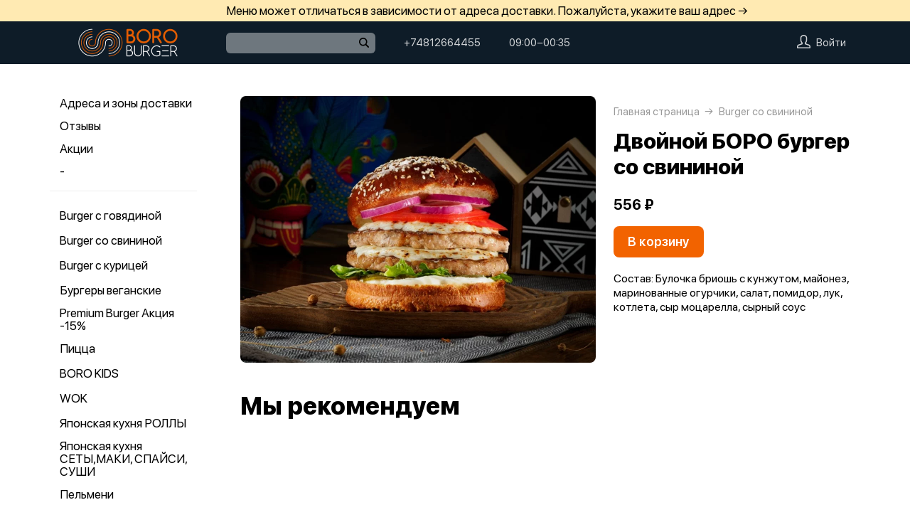

--- FILE ---
content_type: text/html; charset=utf-8
request_url: https://boroburger.ru/product/407-dvoynoy-boro-burger-so-svininoy
body_size: 62377
content:
<!DOCTYPE html>
<html lang="ru" class="html--boroburger html--presentation html--desktop ">
<head>
    <meta charset="utf-8">
    <meta name="view-transition" content="same-origin">

    
    <style>
        @view-transition {
            navigation: auto;
        }
    </style>

    
            <meta name="viewport" content="width=1024,user-scalable=yes">
        <meta name="format-detection" content="telephone=no">
    <meta name="referrer" content="origin">
    <link href="https://app.foodpicasso.com/source/favicon/515.ico?v=2" rel="shortcut icon" type="image/x-icon">
    <link rel="shortcut icon" href="https://app.foodpicasso.com/source/favicon/515.ico?v=2">
    <link href="https://app.foodpicasso.com/source/api/logo/515.png?v=2" rel="apple-touch-icon" type="image/png">

    
        <title>Двойной БОРО бургер со свининой | Смоленск</title>         
            <meta property="og:type" content="website">
            <meta property="og:url" content="https://boroburger.ru/product/407-dvoynoy-boro-burger-so-svininoy">
            <meta property="og:title" content="Двойной БОРО бургер со свининой | Смоленск">
            <meta property="og:image" content="https://app.foodpicasso.com/source/api/logo/515.png">
    
    <link data-src='common' rel='stylesheet' href='/var/cache/asset20_934b6c26918b6f599f1ad16edfd11869.css'>
<link data-src='vueCommonComponents' rel='stylesheet' href='/var/cache/asset20_54394bfa949017be3ee13cc49bc2e256.css'>
<link data-src='leaflet' rel='stylesheet' href='/var/cache/asset20_25caaeb8b4b09c9086d543e6d30a34bf.css'>
<link data-src='addressWarning' rel='stylesheet' href='/var/cache/asset20_7be5c4f11038eb2a419a8f6776c98fc3.css'>
<link data-src='headerPresentation' rel='stylesheet' href='/var/cache/asset20_9aaf0f29f42c43fd6a3cd879b15b73c7.css'>
<link data-src='authV3' rel='stylesheet' href='/var/cache/asset20_b71c952e18eaa921d2c7277faad64fbb.css'>
<link data-src='progress' rel='stylesheet' href='/var/cache/asset20_9724bf7a68ba4cfe45a6e5bea2554ae7.css'>
<link data-src='profileCard' rel='stylesheet' href='/var/cache/asset20_8a7b92c382a613b552563acd07935a19.css'>
<link data-src='profileMain' rel='stylesheet' href='/var/cache/asset20_ce12cb77b83d3a1a191f32d9393a1384.css'>
<link data-src='orderDetails' rel='stylesheet' href='/var/cache/asset20_64ea8c1413f8c45d587e7e11c2f884c6.css'>
<link data-src='profileForm' rel='stylesheet' href='/var/cache/asset20_b39eb2324738ae5172e9c7dcdf247cd1.css'>
<link data-src='profileQrPay' rel='stylesheet' href='/var/cache/asset20_6c3d62cca26a297b9c869337b7106613.css'>
<link data-src='profilePoints' rel='stylesheet' href='/var/cache/asset20_8de8ff1bbc8c6012090e2d5d09e6b07f.css'>
<link data-src='profileOrders' rel='stylesheet' href='/var/cache/asset20_5e4a44c31fe3cd169d4ca8de02f5333e.css'>
<link data-src='cart4' rel='stylesheet' href='/var/cache/asset20_2c8a087f7bdd8fe1e61dc07be169609c.css'>
<link data-src='footerPresentation' rel='stylesheet' href='/var/cache/asset20_7e63b520e31bcc08c2c034312c972913.css'>
<link data-src='backToTop' rel='stylesheet' href='/var/cache/asset20_533b2cb616780f15db853b6e8ce4cc2f.css'>
<link data-src='cookieDisclaimer' rel='stylesheet' href='/var/cache/asset20_4cb6d4f9e50dfaa795e72bbc318fb4a5.css'>
<link data-src='address' rel='stylesheet' href='/var/cache/asset20_2d94152303aad8e867b2664438d61b3d.css'>
<link data-src='leaflet' rel='stylesheet' href='/var/cache/asset20_25caaeb8b4b09c9086d543e6d30a34bf.css'>
<link data-src='contact' rel='stylesheet' href='/var/cache/asset20_72f7a824c2d06bf2c6d5ad9f7face12a.css'>
<link data-src='productRelated' rel='stylesheet' href='/var/cache/asset20_ed6223fcfc18179eb8690e7b1defb14c.css'>
<link data-src='menuNavPresentation' rel='stylesheet' href='/var/cache/asset20_a28864717fde93dc72731a3536b17cfa.css'>
<link data-src='breadcrumb' rel='stylesheet' href='/var/cache/asset20_eda4a0ef1454b04d5654f1da519a6d1d.css'>
<link data-src='product' rel='stylesheet' href='/var/cache/asset20_4d50b2f74f3c8be02fe03d91084c41bd.css'>
<link data-src='vr-companies' rel='stylesheet' href='/var/cache/asset20_a7d86b3de86b279339f1fa7b44ff11be.css'>
<link data-src='zone' rel='stylesheet' href='/var/cache/asset20_0fae73c5cd5dfbe6dc3d5847bee02536.css'>
<link data-src='worktime' rel='stylesheet' href='/var/cache/asset20_26faa6632bfe70fb291cb2fb81c11947.css'>
<link data-src='phone' rel='stylesheet' href='/var/cache/asset20_eec55ec177a9de4c8e2d49685f302a71.css'>
            <style>:root {
--common-template: presentation;
--cartEatInTableNumberVisibility: on;
--cart-tab-bg: #be4d00;
--cart3-option-active-bg: #be4d00;
--cart-success-ico-bg: #be4d00;
--cart-icon-empty-color: #be4d00;
--common-button-bg-hover: #be4d00;
--common-button-bg: #f26300;
--menu-button-bg: #f26300;
--menu-button-bg-hover: #be4d00;
--menu-mobile-nav-active-bg: #be4d00;
--menu-presentation-nav-active-bg: #be4d00;
--pcart-button-bg: #be4d00;
--cookie-bg-hover: #be4d00;
--cookie-bg: #f26300;
--topping-radio-bg: #be4d00;
--topping-radio-fg: #FFFFFF;
}</style>
    
    
    </head>
<body>

<div class="layoutBgImage"></div>
<div class="layout__bg">
    <div class="hwarn hwarn--clickable">
    <div class="hwarn__content" data-nosnippet>
        <noindex>Меню может отличаться в зависимости от адреса доставки. Пожалуйста, укажите ваш адрес →</noindex>
    </div>
</div>    <div class="hdr">

    <div class="hdr__content">

        <div class="hdr__left">
            <a class="hlogo  "
   style=''
   href="/">
    <img class="hlogo__img" src="https://cdn-ru4.foodpicasso.com/assets/2022/06/14/669724b640130d44ff8a0753ffa24942---png_original_919c8_convert.webp">
</a>        </div>

        <div class="hdr__right">

            <div class="hdr__center">
                                <div class="hsearch" data-store='{"mainModule":"product"}'>
    <input class="hsearch__input" ref="input">
    <i class="hsearch__ico"></i>
    <i class="hsearch__clear" @click="clear()"></i>
</div>                                                <div class="hlink hlink--phone" data-store=''>

    
    
    
    

    <a class="hlink__a hlink__a--phone" href="tel:+74812664455">
        +74812664455    </a>

    
</div>                <div class="hlink hlink--worktime" data-store=''>

    
    
    
    

    <span class="hlink__a hlink__a--worktime" href="#">
        09:00−00:35    </span>

    
</div>            </div>

            <div class="hdr__account">
                <div class="hlink hlink--auth">

    <svg class="hlink__auth-ico" width="19" height="19" viewBox="0 0 19 19">
        <path d="M0.79152 19H18.2084C18.4185 19 18.6198 18.9166 18.7683 18.7683C18.9166 18.6198 19 18.4185 19 18.2084V16.5696C19 15.913 18.7957 15.2727 18.4155 14.7373C18.0355 14.2017 17.4982 13.7977 16.8783 13.581L12.6668 12.1046V11.4278C13.6787 10.3576 14.2448 8.94224 14.25 7.46945V3.92663C14.1589 1.79696 11.9859 0 9.5 0C7.01414 0 4.84113 1.79696 4.75002 3.95837V7.46945C4.75526 8.94224 5.3213 10.3576 6.33323 11.4278V12.1046L2.12166 13.581C1.50178 13.7977 0.964466 14.2017 0.584532 14.7373C0.204323 15.2727 0 15.913 0 16.5696V18.2084C0 18.4185 0.0833873 18.6198 0.231657 18.7683C0.380209 18.9166 0.581493 19 0.791619 19H0.79152ZM1.58312 16.5696C1.58285 16.2411 1.68473 15.9205 1.8747 15.6523C2.06494 15.3842 2.3336 15.1819 2.64397 15.0733L7.39395 13.4147C7.70872 13.3009 7.91802 13.0014 7.91663 12.6667V11.0832C7.91691 10.8645 7.82662 10.6552 7.66703 10.5053C6.82432 9.71951 6.34196 8.6217 6.33313 7.46946V3.98984C6.38449 2.70726 7.86502 1.58322 9.4999 1.58322C11.1348 1.58322 12.615 2.70726 12.6667 3.95839V7.46946C12.662 8.62721 12.1793 9.73167 11.3328 10.5214C11.1773 10.6674 11.0873 10.8701 11.0832 11.0833V12.6667C11.0829 13.0036 11.2958 13.3037 11.6136 13.4147L16.3636 15.0734H16.3638C16.6725 15.1833 16.9395 15.3859 17.1281 15.654C17.3166 15.9221 17.4175 16.2419 17.4166 16.5696V17.4167H1.58312L1.58312 16.5696Z"></path>
    </svg>

    <span class="hlink__a hlink__a--auth">Войти</span>

</div>                <div id="hlink__cartModule"></div>

<script type="text/template" id="hlink__cartTemplate">

    <div class="hlink__cart" @click="showCart">

        <div class="hlink hlink--cart">
            <svg width="21" height="19" viewBox="0 0 21 19" class="hlink__cart-ico"><path d="M1.98691 15.7322C2.22402 16.6663 2.77117 17.4956 3.54082 18.0876C4.31044 18.6799 5.25887 19.0009 6.23476 19H14.7656C15.7415 19.0009 16.69 18.6799 17.4596 18.0876C18.2292 17.4956 18.7763 16.6663 19.0135 15.7322L20.9736 7.98797H20.9733C21.0395 7.72991 20.9812 7.45589 20.8152 7.2457C20.6495 7.03582 20.3947 6.91296 20.1246 6.91296H16.4324L14.8487 0.658007C14.7278 0.195482 14.2499 -0.083059 13.7812 0.0361876C13.3125 0.155434 13.0305 0.626994 13.1514 1.08951L14.6299 6.91293H6.3701L7.84894 1.0808H7.84864C7.96948 0.618276 7.68751 0.146732 7.21878 0.0274774C6.75005 -0.0914686 6.27218 0.18677 6.15133 0.649295L4.56757 6.91296H0.875392C0.605326 6.91296 0.350509 7.03583 0.184813 7.2457C0.0188048 7.45589 -0.0394822 7.72991 0.0267414 7.98797L1.98691 15.7322ZM19.0049 8.63951L17.3119 15.3133C17.1696 15.8734 16.8416 16.3702 16.3805 16.7252C15.9191 17.0805 15.3508 17.2733 14.7659 17.2733H6.235C5.65 17.2733 5.08177 17.0805 4.62038 16.7252C4.15929 16.3702 3.8312 15.8733 3.68902 15.3133L1.99597 8.63951H19.0049Z"></path> <path d="M7.00074 11.2285C7.00074 11.7055 6.60922 12.0921 6.12586 12.0921C5.6425 12.0921 5.25098 11.7055 5.25098 11.2285C5.25098 10.7519 5.6425 10.3652 6.12586 10.3652C6.60922 10.3652 7.00074 10.7519 7.00074 11.2285Z"></path> <path d="M15.7527 11.2285C15.7527 11.7055 15.3612 12.0921 14.8778 12.0921C14.3945 12.0921 14.0029 11.7055 14.0029 11.2285C14.0029 10.7519 14.3945 10.3652 14.8778 10.3652C15.3612 10.3652 15.7527 10.7519 15.7527 11.2285Z"></path></svg>
            <span class="hlink__a hlink__a--cart" v-html="total"></span>
        </div>

        <promoGrade mode="preview"/>
    </div>


</script>
            </div>

        </div>

    </div>



</div>    <div class="layout">
                                        <script type="text/template" id="store__template" data-store='{"loc":{"about/card":"Картой<br>при получении ","about/cash":"Наличными","about/closed":"не доставляем","about/legal":"Юр. информация","about/map":"Мы на карте","about/online":"Оплата<br>онлайн","about/payment":"Форма оплаты","about/worktime":"Время работы доставки","about/zone":"Зона доставки","address/add":"Добавить новый адрес","address/block":"Корпус","address/city":"Выберите ваш город","address/country":"Выберите страну","address/delivery/type/house":"Частный дом","address/delivery/type/other":"Другое","address/delivery/type/title":"Куда доставить?","address/empty":"У вас пока нет сохранённых адресов. Желаете добавить?","address/err":"Пожалуйста, укажите адрес","address/err/city":"Пожалуйста, укажите город","address/err/house":"Пожалуйста, укажите дом","address/err/room":"Пожалуйста, укажите номер квартиры","address/err/room-entrance":"Пожалуйста, укажите квартиру и номер подъезда","address/err/zoneOff":"Извините, мы не доставляем по этому адресу.","address/intercom":"Код домофона","address/office":"Офис","address/officeEntrance":"Вход","address/saved":"Ваши<br> адреса","address/streetNameAndNumber":"Название улицы и номер","address2/button/change":"Изменить","address2/button/change-inside":"Выбрать другое заведение","address2/button/change-restaurant":"Выбрать другой пункт самовывоза","address2/button/change-restaurant2":"Выбрать из списка","address2/button/change2":"Ввести адрес","address2/err/404":"Введите адрес доставки либо укажите точку на карте","address2/err/delivery":"Пожалуйста, укажите адрес доставки","address2/err/restaurant/off":"Пункт самовывоза временно не принимает заказы через приложение. ","address2/fetching-location":"Определяем ваше местоположение...","address2/menu&cart/switch":"Внимание! После смены адреса меню обновится и ваша корзина очистится. Желаете продолжить?","address2/menu&cart/switch-restaurant":"Внимание! После смены пункта самовывоза меню обновится и ваша корзина очистится. Желаете продолжить?","address2/menu/switch":"Внимание! После смены адреса меню обновится. Желаете продолжить?","address2/menu/switch-restaurant":"Внимание! После смены пункта самовывоза меню обновится. Желаете продолжить?","address2/title/airport":"В каком вы аэропорту?","address2/title/delivery":"На какой адрес доставить?","address2/title/inside":"В каком вы заведении?","address2/title/pickup":"Откуда хотите забрать?","address3/err/geolocation":"Геолокация не работает или отключена. Перейти в системные настройки, чтобы включить?","address3/inside":"Адрес заведения","address3/need/airport":"Цены могут отличаться в зависимости от аэропорта. Пожалуйста, укажите аэропорт →","address3/needle":"Укажите адрес","address3/needle/full":"Меню может отличаться в зависимости от адреса доставки. Пожалуйста, укажите ваш адрес →","address3/restaurant":"Адрес самовывоза","adult/close":"Пожалуйста, медленно положите телефон на пол и покажите ваши руки. Не двигайтесь! Вызываем маму...","adult/no":"Нет, позовите мамочку...","adult/question":"Вам уже исполнилось<br> 18 лет?","adult/text":"Эта страница содержит контент,<br>\nпредназначенный для лиц старше 18 лет.<br>\nПодтвердите возраст, чтобы продолжить.<br>","adult/yes":"Да, покажи товар лицом!","aggregator/pickRestaurant":"Выберите ресторан","aggregatorHome/bookingButton":"Забронировать стол","alco/cancel":"Отмена","alco/confirm":"Да, мне разрешено","alco/text":"<p>Продолжая, вы подтверждаете, что у вас есть право покупать этот продукт в соответствии с законодательством.</p>\n<p>Возможно, вам потребуется подтвердить свой возраст.</p>","alco/title":"Вы собираетесь<br> заказать алкоголь","alert/success":"Сохранено!","app/merchant/close":"Закройте это окно и проверьте статус заказа в истории заказов.","appjson/camera":"Доступ к камере необходим для: верификации документов; сканирования QR-кода для подтверждения статуса заказа; фото для отзыва в приложении; фото в профиле","appjson/location":"Чтобы мы могли автоматически определить ваш адрес доставки. Это сэкономит ваше время, ведь вам не придётся вводить адрес вручную. Также это позволяет курьерам быстрее и эффективнее доставлять заказы, сокращая время ожидания. Это безопасно и приватно.","appjson/microphone":"Доступ к микрофону необходим, чтобы вы могли оставить голосовой отзыв","appjson/photo":"Чтобы прикрепить фото к отзыву","auth/code":"Код подтверждения","auth/err":"Авторизуйтесь, пожалуйста","auth/err/captchaEmpty":"Введите цифры капчи, пожалуйста","auth/err/captchaInvalid":"Неверно введена капча. Пожалуйста, укажите цифры на картинке","auth/err/policy":"Примите условия соглашений, пожалуйста","auth/navigateTgBot":"Открыть телеграм-бот","auth/offer":"Принимаю {публичную оферту}","auth/phone":"Ваш номер телефона","auth/policy":"Принимаю {политику конфиденциальности}","auth/referrerPhone":"Реферальный номер","auth/repeat":"Не получили код проверки?","auth/repeat2":"Выслать повторно","auth/sec":"секунду|секунды|cекунд","auth/sent":"СМС-сообщение с кодом выслано на ваш телефон. Введите код, чтобы продолжить.","auth2/btn/back":"Изменить номер телефона","auth2/btn/sms":"Получить код через смс","auth2/btn/sms/sub":"Для классиков и консерваторов","auth2/btn/telegram":"Войти через телеграм","auth2/btn/telegram/sub":"Для быстрых и современных","auth2/btn/whatsapp":"Войти через whatsapp","auth2/err/puzzle":"Переместите пазл в корректное положение","auth2/err/tgBotNotConfirmed":"Подтвердите телеграм-боту ваш номер телефона","auth2/header":"Авторизация","auth2/header/sub":"Введите ваш номер телефона, чтобы получить код для авторизации","auth2/policy":"Принимаю {оферту} и условия сбора и обработки {персональных данных}","auth2/puzzle":"Переместите пазл, чтобы получить код на номер {phone}","auth2/send/in":"Через {sec}","auth2/sms/sent":"Введите код, который был отправлен вам на номер {phone}","auth2/tgbot/goto":" Перейдите в наш <b>телеграм-бот</b> и подтвердите номер телефона {phone}","autodish/amount":"{current} из {max}","btn/auth":"Авторизоваться","btn/cancel":"Отменить","btn/choose":"Выбрать","btn/confirm":"Подтвердить","btn/continue":"Продолжить","btn/done":"Готово","btn/enter":"Указать","btn/expand":"Раскрыть","btn/go":"Перейти","btn/next":"Далее","btn/ok":"OK","btn/order":"Заказать","btn/pay":"Оплатить заказ","btn/remove":"Удалить","btn/replace":"Заменить","btn/report":"Пожаловаться","btn/save":"Сохранить","btn/selected":"Выбрано","btn/send":"Отправить","btn/to-cart":"В корзину","btn/toCheckout":"Продолжить оформление","btn/understood":"Понятно!","camera/permission-error":"Пожалуйста, разрешите доступ к камере","cart/address":"Адрес доставки","cart/address/buildingName":"Название здания","cart/address/buildingName/short":"Здание","cart/address/city":"Город / населённый пункт","cart/address/cityShort":"Город","cart/address/comment":"Комментарий для курьера","cart/address/entrance":"Подъезд","cart/address/floor":"Этаж","cart/address/house":"Дом","cart/address/housing":"с корпусом","cart/address/in":"Ура! Мы доставляем по этому адресу!","cart/address/out":"Извините, мы не доставляем по этому адресу.","cart/address/remove":"Удалить адрес?","cart/address/room":"Кв.","cart/address/room2":"Квартира","cart/address/street":"Улица","cart/address/unknown-house":"Ой. Мы не нашли дом :( Пожалуйста, проверьте ещё раз.","cart/address/unknown-street":"Ой. Мы не нашли улицу :( Пожалуйста, проверьте ещё раз.","cart/arrivalDateTime":"Дата и время прилёта","cart/attach/carRent":"Прикрепите изображение [паспорта], а также [водительского удостоверения]","cart/callme/doNotCall":"Не перезванивать","cart/cancel/allowedCancelTimeError":"Вы можете отменить заказ только в течение {minutes} минут","cart/car":"Номер и марка авто","cart/card":"Картой при получении","cart/card2card":"Перевод на карту","cart/cash":"Наличными","cart/clear":"Очистить содержимое корзины?","cart/comment":"Комментарий к заказу","cart/confirm/fee":"Согласно тарифам Яндекс.Доставка стоимость доставки составит {{fee}} ","cart/contract":"Безналичный расчёт","cart/courierStatus/cancelled":"Курьер отменил заказ","cart/courierStatus/delivered":"Курьер доставил заказ","cart/courierStatus/inRestaurant":"Курьер прибыл в ресторан","cart/courierStatus/new":"Поиск курьера","cart/courierStatus/see":"Заказу назначен курьер","cart/courierStatus/took":"Курьер забрал заказ из ресторана","cart/cutlery":"Количество персон","cart/cutlery/title":"Количество приборов","cart/cutleryNum":"Количество приборов","cart/cutleryShort":"Количество персон","cart/date":"Дата и время заказа","cart/delivery":"Доставка","cart/delivery/worktime/start":"Принимаем заказы с {time}","cart/delivery/worktime/start/preorder":"Начнём работу в {time}. Сейчас вы можете сделать предзаказ.","cart/delivery/worktime/todayNotWorking":"Внимание! Прием заказов сегодня не работает!","cart/deliveryType/error/courier":"Невозможно создать заказ на доставку, выберите другой тип доставки","cart/deliveryType/error/drive":"Невозможно создать заказ drive-самовывоз, выберите другой тип доставки","cart/deliveryType/error/inside":"Невозможно создать заказ в заведении, выберите другой тип доставки","cart/deliveryType/error/pickup":"Невозможно создать заказ на самовывоз, выберите другой тип доставки","cart/discount":"Скидка","cart/drive":"Food Drive","cart/empty/go":"Перейти в меню","cart/empty/hint":"Загляните в меню и наполните её <br>прямо сейчас любимыми блюдами!","cart/empty/title":"Ваша корзина пуста","cart/err/404":"Корзина не найдена","cart/err/address":"Пожалуйста, укажите адрес","cart/err/arrivalDateTime":"Укажите дату и время прилёта, пожалуйста","cart/err/attachCarRent":"Прикрепите изображение паспорта и водительского удостоверения","cart/err/balance":"{dish} в наличии только {num} шт. Пожалуйста, измените в заказе количество этого блюда.","cart/err/blacklist":"К сожалению, мы не можем принять ваш заказ.","cart/err/car":"Пожалуйста, укажите номер и марку авто","cart/err/changeLessThanTotal":"Сумма для сдачи не может быть меньше суммы заказа","cart/err/companyMismatch":"В корзине находятся блюда из другого заведения. Пожалуйста, очистите корзину и попробуйте снова.","cart/err/cutlery":"Укажите количество приборов, пожалуйста!","cart/err/dishIsNotAvailableToday":"Блюдо «{product}» недоступно к заказу в этот день","cart/err/dishIsTimeLimited":"Блюдо «{product}» доступно к заказу с {from} до {to}","cart/err/email":"Адрес электронной почты указан неверно","cart/err/emailEmpty":"Необходимо указать адрес электронной почты","cart/err/empty":"Корзина пуста","cart/err/emptyBalance":"{dish} нет в наличии.","cart/err/flightNumber":"Укажите номер рейса, пожалуйста","cart/err/limitedDishNearestDate":"Ближайшая доступная дата: {date}","cart/err/messengerName":"Укажите название мессенджера, пожалуйста","cart/err/min-price":"Пожалуйста, дозакажите до минимальной суммы. Минимальный заказ по указанному адресу — {sum}","cart/err/min-price-split":"Пожалуйста, дозакажите до минимальной суммы. Минимальная сумма: {sum}","cart/err/name":"Пожалуйста, укажите ваше имя","cart/err/oddmoney":"Пожалуйста, укажите, c какой суммы нужна сдача","cart/err/orderSchedule/dateFrom":"Блюдо «{product}» доступно к заказу с {from}","cart/err/orderSchedule/dateTill":"Блюдо «{product}» доступно к заказу до {to}","cart/err/orderSchedule/notAvailable":"Блюдо «{product}» недоступно к заказу","cart/err/orderSchedule/willBeAvailable":"Блюдо «{product}» будет доступно к заказу {from} с {begin} до {end}","cart/err/payment":"Пожалуйста, выберите форму оплаты","cart/err/pickup-only":"можно заказать только навынос","cart/err/pickup-point":"Пожалуйста, укажите пункт самовывоза","cart/err/pickup-time":"Пожалуйста, укажите время, когда вы заберёте заказ","cart/err/pickup-time/till":"Заведение работает до {time}","cart/err/preorder":"Неверно указано время заказа:","cart/err/preorder-date":"Пожалуйста, укажите дату и время заказа","cart/err/preorder-only":"Мы сейчас не работаем, но принимаем предзаказы. Пожалуйста, выберите дату и время предзаказа.","cart/err/preorder-time":"Пожалуйста, укажите время заказа","cart/err/promo":"Промокод не найден","cart/err/promo/2dishes":"Пожалуйста, добавьте два блюда в корзину, чтобы активировать промокод!","cart/err/promo/2equalDishes":"Пожалуйста, положите в корзину два одинаковых блюда для получения подарка!","cart/err/promo/3dishes":"Пожалуйста, добавьте все три блюда в корзину, чтобы активировать промокод!","cart/err/promo/4dishes":"Пожалуйста, добавьте четыре блюда в корзину, чтобы активировать промокод!","cart/err/promo/app":"Промокод действует только при заказе через приложение","cart/err/promo/auth":"{Войдите}, чтобы использовать промокод","cart/err/promo/begin":"Акция начнётся {date}","cart/err/promo/cross":"Не действует в заказах с зачёркнутой ценой","cart/err/promo/delivery":"Промокод действует только при заказе на доставку","cart/err/promo/dishes":"Не найдены блюда в корзине для промокода","cart/err/promo/end":"Акция закончилась {date}","cart/err/promo/firstFourOnly":"Промокод нельзя применить, он действует только на первых четыре заказа","cart/err/promo/firstOnly":"Промокод нельзя применить, он действует только при первом заказе","cart/err/promo/firstThreeOnly":"Промокод нельзя применить, он действует только на первых три заказа","cart/err/promo/firstTwoOnly":"Промокод нельзя применить, он действует только на первых два заказа","cart/err/promo/inside":"Промокод действует только при заказе в заведении","cart/err/promo/min":"Минимальная сумма заказа для промокода","cart/err/promo/monthUsed":"Промокод {code} работает раз в месяц","cart/err/promo/now":"В это время промокод не действует","cart/err/promo/pickup":"Промокод действует только при заказе навынос","cart/err/promo/posterixOnly":"Промокод действует только при заказе через Posterix","cart/err/promo/site":"Промокод действует только при заказе через сайт","cart/err/promo/today":"Сегодня промокод не действует","cart/err/promo/todayUsed":"Промокод {code} сегодня уже использовался","cart/err/promo/used":"Этот промокод уже использовался. Пожалуйста, укажите другой.","cart/err/promo/weekUsed":"Промокод {code} работает раз в неделю","cart/err/promoLimit":"Вы можете заказать только одно акционное блюдо","cart/err/recipient/name":"Укажите имя получателя, пожалуйста!","cart/err/recipient/phone":"Укажите телефон получателя, пожалуйста!","cart/err/save":"Ошибка обработки корзины","cart/err/table":"Пожалуйста, укажите номер столика","cart/err/table-format":"Номер столика должен быть указан цифрой","cart/err/terms":"Пожалуйста, примите соглашение","cart/err/timeframe/calendar":"Пожалуйста, укажите дату начала и дату окончания","cart/error/multipleActiveCart":"Ваш предыдущий заказ еще в процессе. Пожалуйста, дождитесь его доставки или отмены.","cart/exchange":"Оплатить {rub} баллов<br>  (1 балл = 1 руб) с бонусного счёта","cart/exchange/errPromo":"Вы сможете списать баллы,<br> если отмените промокод","cart/exchange/form/title":"Укажите, сколько баллов вы хотите списать","cart/exchange/points":"Спишется {points}","cart/exchange/points2":"Спишется {points} из {total}","cart/exchange2":"Скидка {percent} за баллы","cart/extra/confirm":"Вы не выбрали дополнительные блюда. Всё равно продолжить?","cart/extra/confirm/cancelText":"Добавить","cart/extra/confirm/okText":"Продолжить без них","cart/extra/title":"Дополни свой заказ","cart/fee":"Доставка","cart/fee/reserved":"Стоимость доставки формируется на заключительном этапе согласно тарифам Яндекс.Доставка","cart/flightNumber":"Номер рейса","cart/form/forceAcqBanner":"Экономь время! \nПлати онлайн картой, чтобы \nне стоять в очереди","cart/gainPoints":"Бонусы к начислению","cart/gift/title":"Выберите один подарок","cart/inside":"В зале","cart/kaspi":"Kaspi Gold","cart/kaspiGold":"Kaspi Gold","cart/lastName":"Фамилия","cart/messengerName":"Мессенджер","cart/messengerPhoneNumber":"Номер в мессенджере","cart/minutes":"минут","cart/nearestDeliveryDate/message":"Время доставки","cart/nearestDeliveryDate/pickupMessage":"Время готовности","cart/notAvailableNow":"Доставка временно не работает","cart/oddmoney":"Сдача с","cart/oddmoney/exactCash":"Без сдачи","cart/online":"Оплата<br> онлайн","cart/online2":"Оплата онлайн 2","cart/onlinePayment/deleteCard":"Удалить сохранённую карту?","cart/onlinePayment/newCard":"Сохранить новую карту","cart/onlinePayment/pickCard":"Выберите карту для оплаты","cart/onlinePayment/skipCardSaving":"Не сохранять карту","cart/onlyDelivery":"Только доставка","cart/onlyPickup":"Только самовывоз","cart/order/error/alcohol":"Оплата алкогольных товаров онлайн не разрешена. Пожалуйста, выберите другой способ оплаты","cart/order/error/pointsExchange":"К сожалению, на вашем счету недостаточно баллов для этого заказа.","cart/order/merchant/recurring/error":"Ошибка онлайн оплаты:","cart/payment/noChangeNeeded":"Сдача не нужна","cart/pickup":"Самовывоз","cart/pickup-time":"Через сколько минут заберёте?","cart/pickup-time/in":"Через","cart/pickup-time/now":"Я уже тут","cart/pinpad":"Пин-пад","cart/preorder":"Оформить предзаказ","cart/priority":"Приоритетная доставка","cart/priority/hint":"Ваш заказ будет доставлен в первую очередь.","cart/promo/error/title":"Ошибка промокода","cart/promocode":"Промокод","cart/promocode/add":"Ввести промокод","cart/promocode/applied":"Активирован","cart/promocode/cancel":"Отменить промокод?","cart/promocode/discount":"Скидка — {sum}","cart/promocode/gift":"Блюдо в подарок","cart/promoGrade/giftList":"Выбрать подарок к заказу","cart/recalc/confirmCartSwitch":"Блюда из другого меню будут удалены из корзины. Желаете продолжить?","cart/recipient/name":"Имя получателя","cart/recipient/phone":"Телефон получателя","cart/recipient/sub":"Доставим и вручим подарок получателю","cart/recipient/text":"Текст открытки","cart/recipient/title":"Другой получатель","cart/restaurant":"Выберите пункт самовывоза","cart/sberPay":"SberPay","cart/sbp":"СБП","cart/serviceCharge":"Сервисный сбор","cart/sms/title":"Смс-код","cart/success":"Вы получите уведомление,<br> когда наш оператор его примет.","cart/success/eatIn":"none","cart/success/pickup":"none","cart/summary/authorizationRequired":"Необходима авторизация","cart/summary/dishes":"Товары в заказе","cart/summary/insufficientPoints":"Недостаточно баллов","cart/sumToFree":"Закажите ещё на {sum}<br> для бесплатной доставки","cart/table":"Номер столика","cart/terms":"Я принимаю условия <b>соглашения</b> и правила обработки <i>персональных данных</i>","cart/thanks":"Спасибо за заказ!","cart/timeframe/deliveryNow":"В ближайшее время","cart/timeframe/from":"Дата начала","cart/timeframe/pickupNow":"В ближайшее время","cart/timeframe/preorder":"Предзаказ","cart/timeframe/to":"Дата завершения","cart/tips":"Чаевые","cart/tips/caption":"Оставить чаевые","cart/total":"Оформить заказ на","cart/total2":"Итого","cart/yourname":"Ваше имя","cart/yourphone":"Ваш номер телефона","common/by":"к","common/cart/notFound":"Заказ не найден","common/categories":"Категории","common/date":"Дата","common/dateTime":"Дата и время","common/error/userNotFound":"Пользователь не найден","common/expired":"Истёк","common/from":"c","common/loc/type/app":"Приложение","common/paymentMethod":"Способ оплаты","common/paymentType/card":"Картой","common/paymentType/cash":"Наличные","common/paymentType/online":"Онлайн","common/plural/day":"день|дня|дней","common/plural/hour":"час|часа|часов","common/promo/template/name":"Шаблон","common/promo/template/siteDesktopVersion/hint":"Сайт · десктоп","common/promo/template/siteMobileVersion/hint":"Сайт · моб. версия","common/promo/template/stories":"Сторис","common/select":"Выберите","common/till":"до","common/time":"Время","common/unit/gr":"г","common/unit/kg":"кг","common/unit/l":"л","common/unit/ml":"мл","copyright":"Приложение работает<br> на ядре {tm}","day/1":"Пн","day/2":"Вт","day/3":"Ср","day/4":"Чт","day/5":"Пт","day/6":"Сб","day/7":"Вс","day/today":"Сегодня","day/tomorrow":"Завтра","day/yesterday":"Вчера","dish/badge/delivery":"Только на доставку","dish/badge/gift":"Подарок","dish/badge/hit":"Хит","dish/badge/inside":"Только в заведении","dish/badge/lean":"Постное","dish/badge/new":"Новинка","dish/badge/pickup":"Только навынос","dish/badge/promo":"Акция","dish/badge/spicy":"Острое","dish/badge/top":"Топ","dish/badge/veggy":"Вегги","dish/na":"Нет в наличии","dish/param/carbohydrates":"Углеводы","dish/param/energy":"Энерг. ценность","dish/param/expire":"Срок годности","dish/param/fats":"Жиры","dish/param/ingredients":"Состав","dish/param/proteins":"Белки","dishesSelection/hit":"Часто заказывают","dishesSelection/new":"Новинки","drawer/agreement":"Пользовательское<br> соглашение","drawer/logoutConfirm":"Выйти из учётной записи?","drawer/offer":"Публичный<br> договор оферты","drawer/terms":"Политика<br> конфиденциальности","fav/empty":"Здесь будут ваши ❤️ любимые блюда.","fav/empty/subTitle":"Сохраняй для быстрого доступа","fav/empty/title":"Любимые блюда","fav/empy":"Здесь будут ваши ❤️ любимые блюда.","filter/button":"Применить фильтр","filter/fav":"Любимые","filter/price":"Цена","framework/posterix/device/type/fiscal":"Касса","framework/posterix/device/type/pinpad":"Пин-пад","framework/posterix/device/type/printer":"Принтер","framework/posterix/device/type/stickerPrinterId":"Принтер наклеек","geolocation/permission-error":"Разрешите геолокацию в настройках телефона","grade/down/text":"Ваш грейд бонусной программе уменьшился!","grade/down/title":"Бонусы пропали!","grade/up/text":"Вы перешли на новый уровень {{grade}}! Теперь кэшбэка станет еще больше — {{percent}}.","grade/up/title":"Поздравляем!","header/address":"Указать свой адрес","history/address":"Доставка по адресу:","history/blacklist":"Чёрный список","history/btn-cancel":"Отменить заказ","history/btn-edit":"Изменить заказ","history/btn-pay":"Оплатить заказ","history/btn-repeat":"Повторить заказ","history/btn-review":"Оставить отзыв","history/cancel":"отменён","history/comment":"Комментарий:","history/confirm":"принят","history/discount":"Скидка:","history/drive":"drive-самовывоз","history/empty":"Нет заказов","history/enquiry":"в обработке","history/exchange":"Бонусный счёт:","history/fee":"Доставка:","history/free":"бесплатно","history/gift":"подарок","history/inside":"Заказ в заведении","history/is-being-processed":"обрабатывается","history/merchant":"ожидает оплаты","history/order":"Заказ №","history/order/cart/inShort/points":" б.","history/paid-online":"Оплачен онлайн","history/payment":"Форма оплаты:","history/personalDiscount":"Персональная скидка","history/pickup":"Самовывоз","history/pickupDiscount":"Скидка навынос","history/preorder":"Предзаказ на","history/preorder2":"Предзаказ","history/priority":"Приоритетная доставка:","history/processed":"обработан","history/progress/confirmed":"Ваш заказ принят","history/progress/cooking":"Ваш заказ готовится","history/progress/delay":"Доставка задерживается на {minutes}","history/progress/delay/mainTitle":"Доставка задерживается","history/progress/delivered":"Ваш заказ доставлен","history/progress/delivered/doneHint":"Приятного аппетита","history/progress/deliveredDelay":"Доставлен с задержкой на {minutes}","history/progress/deliveredEarly":"Доставлен на {minutes} раньше","history/progress/enquiry":"Заказ в обработке","history/progress/enquiry/statusComment":"Мы примем ваш заказ в ближайшее время","history/progress/issued":"Ваш заказ выдан","history/progress/pickup/delay":"Заказ задерживается на {minutes}","history/progress/pickup/delay/issued":"Выдан с задержкой на {minutes}","history/progress/pickup/delay/mainTitle":"Заказ задерживается","history/progress/pickup/early/issued":"Выдан на {minutes} раньше","history/progress/ready":"Ваш заказ приготовлен","history/progress/readyIssued":"Заказ ожидает выдачи","history/progress/step/delivered":"Заказ доставлен","history/progress/step/inProgress":"Готовится","history/progress/step/issued":"Выдан","history/progress/step/new":"В обработке","history/progress/step/onWay":"Доставляется","history/progress/step/onWay/delivering":"Передан\nкурьеру","history/progress/step/ready":"Приготовлен","history/progress/step/readyForDelivery":"Готов\nк доставке","history/progress/step/readyIn":"Приготовлен\nв {time}","history/progress/step/readyIssued":"Готов к выдаче","history/progress/step/reported":"Заказ принят","history/progress/step/reportedIn":"Заказ принят\nв {time}","history/progress/took":"Ваш заказ уже в пути","history/promocode":"Промокод:","history/ready":"Готово","history/restaurant":"Пункт самовывоза:","history/review/already-left":"Вы уже оставили отзыв на этот заказ","history/stat/checked":"Подтверждённых заказов:","history/stat/refused":"Не забрал заказов:","history/sum":"Стоимость товаров:","history/total":"Итого:","ingredients/allergens":"Аллергены","invite/err/404":"Промокод не найден. Пожалуйста, попробуйте другой!","invite/err/client":"Внимание! Перед тем, как получить персональный код и начать приглашать друзей, нужно совершить хотя бы один заказ.","invite/err/expired":"Ошибка! Вы уже совершали заказы или применили промокод ранее.","invite/err/promocode":"Пожалуйста, укажите промокод!","invite/err/qr":"Код не найден","invite/gain/referral":"Начислено {rub} по промокоду!","invite/gain/referrer":"Начислено {rub} за приглашённого друга!","invite/hint":"Ты получишь {rub} Друг получит {rub2}","invite/hint2":"Ты получишь {rub} на бонусный счёт!","invite/hint3":"Друг получит {rub} на бонусный счёт!","invite/image":{"src":"source/photos/2025/03/28/87bab301cc402ac120aa99e4b7297f0f.png","preview":"https://cdn.foodpicasso.com/assets/2025/03/28/87bab301cc402ac120aa99e4b7297f0f---png_original_919c8_convert.png"},"invite/promocode":"Введите промокод и получите<br> бонусные баллы на ваш счёт!","invite/promocode/applied":"Промокод применён!","invite/share":"Промокод на {rub} — {code}:\n\n1. Скачай приложение {company} {url}\n\n2. Перейди в раздел «Акции» и кликни по акции «Внимание! Бонусы!»\n\n3. После авторизации введи промокод «{code}» и получи {rub} на первый заказ!","invite/shareButton":"Отправить другу","invite/shareSuccess":"Промокод применён!","invite/shareTitle":"Покажи этот код другу!","isic/cardNumber":"Номер карты","isic/cart/confirmCancel":"Хотите удалить карту?","isic/cart/sub":"Укажите вашу карту<br> и получите одно блюдо бесплатно!","isic/err/cardNumber":"Пожалуйста, укажите номер карты","isic/err/fail":"Карта не найдена, пожалуйста, проверьте введённые данные","isic/err/name":"Пожалуйста, укажите ваше имя и фамилию","isic/name":"Ваше имя и фамилия","loc/type/app":"Приложение","main-app/order/vendor/status/cancelled":"Отменён","main-app/order/vendor/status/checked":"Завершён","main-app/order/vendor/status/checked/title":"Ваш заказ{number} доставлен","main-app/order/vendor/status/checked/title/pickup":"Ваш заказ{number} завершен","main-app/order/vendor/status/delivered":"Доставлен","main-app/order/vendor/status/inProgress":"Готовится","main-app/order/vendor/status/inProgress/title":"Ваш заказ{number} готовится!","main-app/order/vendor/status/kitchen":"Передан на кухню","main-app/order/vendor/status/notDelivered":"Не доставлен","main-app/order/vendor/status/onWay":"В пути","main-app/order/vendor/status/onWay/title":"Ваш заказ{number} в пути!","main-app/order/vendor/status/ready":"Готов","main-app/order/vendor/status/ready/title":"Ваш заказ{number} приготовлен!","main-app/order/vendor/status/reported":"Принят","main-app/order/vendor/status/unconfirmed":"в обработке","mainApp/closedPopup/title":"Сейчас мы закрыты","menu/dish/price/fromAlias":"от","merchant/fail":"Платёж отклонен","merchant/success":"Оплата прошла успешно!","mini-app/telegram/openApp":"✅ Регистрация прошла успешно!\n\nВаш номер телефона подтверждён, и теперь вы можете пользоваться приложением.\n\nНажмите кнопку «Запустить», чтобы начать.","mini-app/telegram/openApp/button":"Запустить","mini-app/telegram/tellPhoneNumber":"📱 Подтвердите номер телефона\n\nПеред запуском приложения необходимо пройти регистрацию.\nНажмите кнопку «Сообщить мой номер», чтобы поделиться номером телефона с приложением.\n\n🔒 Ваши данные находятся под надежной защитой.","mini-app/telegram/tellPhoneNumber/button":"Сообщить мой номер","mini-app/telegram/tellPhoneNumber/hint":"Сообщите свой номер","month/1":"Январь","month/10":"Октябрь","month/11":"Ноябрь","month/12":"Декабрь","month/2":"Февраль","month/3":"Март","month/4":"Апрель","month/5":"Май","month/6":"Июнь","month/7":"Июль","month/8":"Август","month/9":"Сентябрь","month/of/1":"января","month/of/10":"октября","month/of/11":"ноября","month/of/12":"декабря","month/of/2":"февраля","month/of/3":"марта","month/of/4":"апреля","month/of/5":"мая","month/of/6":"июня","month/of/7":"июля","month/of/8":"августа","month/of/9":"сентября","month/short/1":"янв","month/short/10":"окт","month/short/11":"ноя","month/short/12":"дек","month/short/2":"фев","month/short/3":"мар","month/short/4":"апр","month/short/5":"май","month/short/6":"июн","month/short/7":"июл","month/short/8":"авг","month/short/9":"сен","msn/feedback/feedbackAssessment":"Пожалуйста, оцените работу специалиста","msn/feedback/importantEval":"Ваша оценка очень важна для нас!","msn/feedback/success":"Благодарим за оценку!","msn/feedback/thanks":"Спасибо за вашу оценку!","msn/message":"Ваше сообщение","msn/newMsg":"Новый ответ в чате","msn/operator":"Оператор","msn/reply":"Мы ответили на ваш отзыв","msn/supportService":"Служба поддержки","msn/tgMsg/title":"Поступило новое сообщение в чате! Пожалуйста, перейдите в панель управления Foodpicasso, чтобы ответить пользователю.","nav/filters":"Фильтры","nav/page/type/empty":"Выберите тип","network/error":"Ошибка интернет-соединения","network/retry":"Попробовать ещё раз","news/copied":"Промокод скопирован в буфер","news/copy":"Скопировать промокод","news/scan":"Введи код друга и получи {rub} на бонусный счёт!","news/scan/image":{"src":"source/photos/2025/03/28/98ef3b686d29bc8d2d056958b3b23a31.png","preview":"https://cdn.foodpicasso.com/assets/2025/03/28/98ef3b686d29bc8d2d056958b3b23a31---png_original_919c8_convert.png"},"notification/empty":"Сообщений нет","notification/read":"Клиент прочитал сообщение","offline":"Приложение временно не работает. Приносим вам свои извинения.","operator/btn/cancel":"Отменить","operator/btn/change":"Изменить","operator/btn/client-cancelled":"Отменён клиентом","operator/btn/confirm":"Принять","operator/btn/confirmed":"Принят","operator/changeTotal/body":"Итоговая стоимость заказа составляет: {total}.\nБолее подробная информация отображена в истории заказов","operator/changeTotal/title":"Изменились детали заказа {number}","operator/client/cancelled":"Клиент отменил заказ!","operator/err/status":"Заказ не может быть отменён","operator/points/explain":"Вы сможете использовать накопленные баллы при следующем заказе.","operator/points/gain":"Начислен кэшбэк {rub} за заказ","operator/reason/blacklist":"Клиент в чёрном списке","operator/reason/client":"Клиент передумал","operator/reason/clientCancelled":"Клиент передумал","operator/reason/na":"нет в наличии","operator/reason/operatorReorder":"Перезаказ (сотрудником)","operator/reason/refused":"Не забрал","operator/reason/reorder":"Перезаказ (пользователем)","operator/reason/self":"Клиент передумал","operator/reason/shiftClose":"Автоматически при закрытии смены","operator/reason/tech":"По техническим причинам","operator/reason/test":"Тестовый заказ","operator/reason/time":"Не устроило время","operator/reason/unavailable":"Не смогли связаться с клиентом","operator/reason/unavailable/push":"К сожалению, мы не смогли с вами связаться, чтобы подтвердить заказ","operator/reason/vendorCancel":"Автоматически через webhook","operator/review/author":"Автор","operator/review/author/noname":"Автор не указал своё имя","operator/review/mark":"Оценка","operator/review/new":"Вам поступил новый отзыв через приложение","operator/review/phone":"Телефон","operator/review/report":"Жалоба на отзыв","operator/review/zone":"Зона доставки","operator/status/cancel":"Ваш заказ{number} отменён","operator/status/confirm":"Ваш заказ{number} принят!","operator/status/inProgress":"Ваш заказ{number} готовится!","operator/status/onWay":"Ваш заказ {number} в пути!","operator/status/ready":"Ваш заказ{number} приготовлен!","operator/time/2hours":"двух часов","operator/time/3hours":"трёх часов","operator/time/delivery":"Доставка в течение","operator/time/delivery/explain":"Укажите время доставки. Клиент получит эту информацию в пуш-сообщении и будет информирован о статусе заказа.","operator/time/hour":"ч","operator/time/min":"мин.","operator/time/pickup":"Он будет готов в течение","operator/time/pickup/explain":"Укажите время готовности. Клиент получит эту информацию в пуш-сообщении и будет информирован о статусе заказа.","order/piece/name":"шт","order/pointsExchange/title":"Бонусный счёт","order/sum/title":"Сумма заказа","page/loyalty/default":"{page/loyalty/default/gain}\n{page/loyalty/default/exchange}\n{page/loyalty/default/availableForPayment}\n{page/loyalty/default/gainOnholdImmediately}\n{page/loyalty/default/gainOnholdMin}\n{page/loyalty/default/expireBonusNever}\n{page/loyalty/default/expireBonus}\n{page/loyalty/default/onCancelOrder}\n{page/loyalty/default/profilePoints}\n{page/loyalty/default/referralPoints}\n{page/loyalty/default/referrerPoints}\n{page/loyalty/default/togetherPointsAndDiscount}\n{page/loyalty/default/pointsAffectFee}\n{page/loyalty/default/exchangeRules}","page/loyalty/default/availableForPayment":"<b>Что можно оплатить</b>: блюда и доставку.","page/loyalty/default/exchange":"<b>Списание</b>: можно покрыть до <b>{exchangePercent}%</b> стоимости нового заказа баллами. Баллы нельзя комбинировать с другими акциями или скидками.","page/loyalty/default/exchangeRules":"<b>Списание баллов:</b>\n{page/loyalty/default/pointsExchangeDelivery}\n{page/loyalty/default/pointsExchangePickup}\n{page/loyalty/default/pointsExchangeInside}\n{page/loyalty/default/pointsExchangeOnlyDishSum}\n{page/loyalty/default/pointsCashoutWithMinPrice}","page/loyalty/default/expireBonus":"<b>Срок действия баллов</b>: {pointsCashbackExpire} дн.","page/loyalty/default/expireBonusNever":"<b>Срок действия баллов</b>: неограниченный.","page/loyalty/default/gain":"<b>Начисление</b>: <b>{cashbackPercent}%</b> от окончательной суммы заказа (еда + доставка) возвращаются в виде баллов. Не начисляется в заказах с промокодом.\n<b>Курс</b>: 1 балл = 1{currency}\nУровень начисления фиксирован и не меняется.","page/loyalty/default/gainOnholdMin":"<b>Начисление</b>: баллы появляются на счёте сразу после совершения заказа, воспользоваться ими можно через <b>{pointsCashbackOnhold}</b> мин.","page/loyalty/default/onCancelOrder":"<b>При отмене заказа</b>: списанные баллы (если оплата ещё не завершена) или начисленные (если уже зачислены) возвращаются на счёт.","page/loyalty/default/pointsAffectFee":"Бесплатная доставка рассчитывается без учета списанных баллов","page/loyalty/default/pointsCashoutWithMinPrice":"• возможно только с минимальной суммы заказа;","page/loyalty/default/pointsExchangeDelivery":"• допускается в заказах на доставку;","page/loyalty/default/pointsExchangeInside":"• допускается в заказах в заведении;","page/loyalty/default/pointsExchangeOnlyDishSum":"• применяется только к стоимости блюд;","page/loyalty/default/pointsExchangePickup":"• допускается в заказах на самовывоз;","page/loyalty/default/profilePoints":"<b>Награда клиенту за заполнение профиля</b>: <b>{profilePoints}</b> баллов.","page/loyalty/default/referralPoints":"<b>Награда клиенту, который пригласил своего друга</b>: <b>{referralPoints}</b> баллов.","page/loyalty/default/referrerPoints":"<b>Награда клиенту, который пришёл по приглашению</b>: <b>{referrerPoints}</b> баллов.","page/loyalty/default/title":"Условия программы лояльности","page/loyalty/default/togetherPointsAndDiscount":"<b>Разрешено</b> использовать баллы с промокодом","phone/err":"Неверно указан номер телефона","phone/err/503":"Ошибка при отправке СМС","phone/err/code":"Неверно указан код подтверждения","phone/err/empty":"Пожалуйста, укажите телефон","phone/err/empty-code":"Укажите код, который вы получили в SMS","phone/error/countryCode":"Пожалуйста, проверьте код страны в номере телефона","phone/error/emptyPhone":"Укажите номер телефона","phone/error/errorPhone":"Пожалуйста, укажите номер в формате {mask}","phone/error/operatorCode":"Пожалуйста, проверьте код оператора","phone/sms-sent":"Сообщение отправлено на указанный номер","phone/sms-sent2":"Смс с кодом придёт на ваш номер<br> через {seconds}","phone/validate/phoneCode":"Номер телефона должен начинаться с {phoneCode}","pinpad/error/accessOnlyInApp":"Доступ к пин-паду возможен только в приложении","plural/clients":"клиент|клиента|клиентов","plural/restaurant":"ресторан|ресторана|ресторанов","pnl/nav/moderation":"Модерация","pnl/nav/moderation/h1":"Модерация","pnl/settings/delivery/zone/empty/acq":"Необходимо указать эквайринг или отключить онлайн оплату","pnl/settings/delivery/zone/empty/restaurant":"Необходимо указать ресторан","pnl/settings/payment/forceAcqForSum/descr":"Пользователь не сможет совершить заказ свыше указанной суммы, пока не оплатит его онлайн","pnl/settings/payment/useErpDeliveryTime/warning":"Время доставки настраивается через ERP клиента","pnl/settings/worktime/invalid/format":"Время указано не верно! Формат времени: 00:00","point/type/compensation":"Компенсация","point/type/exchangeExpire":"Сгорание баллов","point/type/exchangeExpireBirthday":"Сгорание баллов «В день рождения»","point/type/exchangeExpireCompensation":"Сгорание баллов «Компенсация»","points/empty":"У Вас пока нет истории начислений и списаний баллов.","points/empy":"Нет начислений","printer/error/onlyInApp":"Печать доступна только в приложении","profile/agreement":"Заполняя форму, вы принимаете {договор оферты} и соглашаетесь с {политикой о данных пользователей}","profile/bdate/error":"Вы ввели некорректную дату","profile/birth":"Дата рождения","profile/birth-hint":"Укажите ваш день рождения, чтобы мы могли прислать вам поздравительные баллы.","profile/birth/errRemoved":"В качестве даты рождения можно указать только ранее указанную дату {date}","profile/birthdayOfALovedOne":"День рождения близкого","profile/cart":"заказ|заказа|заказов","profile/confirm/buttonSuccess":"Да, выйти","profile/confirm/message":"Вы действительно хотите выйти?","profile/discount":"Ваша скидка","profile/err/birth":"Пожалуйста, укажите дату рождения","profile/err/birth-invalid":"Неверно указана дата рождения","profile/err/first-name":"Пожалуйста, укажите ваше имя","profile/err/first-name-invalid":"Неверно указано имя","profile/err/sex":"Пожалуйста, укажите пол","profile/err/surname":"Пожалуйста, укажите вашу фамилию","profile/err/surname-invalid":"Неверно указана фамилия","profile/family/birthday/hint":"В дни рождений, указанные вами, будет действовать скидка","profile/female":"Женщина","profile/fillOut":"Заполните профиль, чтобы оформлять заказы быстрее!","profile/fillOut/bonus":"Заполните профиль и получите бонусные баллы на ваш счет","profile/first-name":"Имя","profile/grade/cashbackProgress":"Ваш уровень кэшбэка","profile/grade/cool":"Круто!","profile/grade/levelCashback":"Ваш уровень кэшбэка","profile/grade/levelDiscount":"Ваш уровень скидки","profile/grade/maxLevel":"Вы достигли максимального уровня кэшбэка","profile/grade/nextLevelCashback":"Повысьте кэшбэк до следующего уровня","profile/grade/nextLevelCashbackCount":"Повысьте свой уровень до {level}, закажите ещё {count}","profile/grade/nextLevelCashbackSum":"Повысьте свой уровень до {level}, закажите ещё на {sum}","profile/grade/points":"Баланс баллов","profile/grade/progressTitle/countCart":"Закажите еще","profile/grade/progressTitle/countCartTimesPlural":"раз|раза|раз","profile/grade/progressTitle/countTotal":"Закажите еще на","profile/invite/shareText":"Приведи друга — получи {points}!","profile/invite/title":"Поделиться промокодом","profile/log/birthday":"В день рождения","profile/log/cashback":"Кэшбэк","profile/log/cashback2":"Кэшбэк от друга","profile/log/compensation":"Компенсация","profile/log/exchange":"Оплата баллами","profile/log/forceGain":"По акции","profile/log/manually":"Добавлены вручную","profile/log/onhold":"Баллы начислятся {time}","profile/log/profile":"Заполнение профиля","profile/log/referral":"Приветственные баллы","profile/log/referrer":"Пригласили друга","profile/log/title":"Начисления баллов","profile/logout":"Выйти","profile/male":"Мужчина","profile/name":"Ваше имя","profile/order/confirm/cancel":"Не отменять","profile/order/confirm/question":"Вы уверены, что хотите отменить заказ?","profile/order/confirm/success":"Да, отменить","profile/order/details":"Детали заказа","profile/order/payment":"Оплата","profile/phone":"Ваш телефон","profile/points":"Баллы","profile/points/about":"empty","profile/points/count":"балл|балла|баллов","profile/push/description":"Моментально узнавай, где твой заказ, и лови персональные скидки!","profile/push/title":"Включи уведомления","profile/qr/errEmpty":"Заполните, пожалуйста, профиль перед оплатой с помощью qr-кода","profile/qr/text":"Покажите этот код во время оплаты официанту","profile/qr/title":"Показать qr-код","profile/remove/btn":"Удалить профиль","profile/remove/message":"После удаления ваш номер телефона перестанет быть привязанным к этому профилю. Ваши данные, бонусные баллы и история заказов будут удалены.","profile/remove/title":"Удалить личный профиль?","profile/sex":"Пол","profile/status":"Статус","profile/surname":"Фамилия","progress/deliveryIn":"Доставка через","progress/issueIn":"Можно забрать через","progress/mystery/hint":"Получи 1000 бонусов 🤑 заполнив отчёт о качестве продукта","progress/mystery/passVerification":"Заполнить отчёт","promo/applied":"Промокод применён и отобразится в вашей корзине","promo/apply":"Применить промокод","promo/stories/promoCode/applied":"Промокод применен","promo/template/name":"Шаблон","promo/template/siteDesktopVersion/hint":"Сайт · десктоп","promo/template/siteMobileVersion/hint":"Сайт · моб. версия","promo/template/stories":"Сторис","promos/specialOffers":"Специальные предложения","push-form/cancel":"Не сейчас","push-form/ok":"Подключить уведомления","push-form/p1":"Включите уведомления, чтобы получать мгновенные сообщения об акциях, скидках и распродажах.","push-form/p2":"А ещё мы регулярно рассылаем персональные промокоды.","push-form/title":"Хотите знать<br> об акциях и скидках?","qrcode":"Покажите этот QR-код официанту перед оплатой","qrPay/codeValidityPeriod":"Время действия кода","qrPay/hint":"Покажите этот код \nво время оплаты официанту","review/blacklist":"Вы в черном списке","review/company":"Заведение","review/drag":"потяните","review/err/company":"Пожалуйста, выберите заведение","review/err/cuisine":"Оцените кухню, пожалуйста","review/err/quality":"Оцените качество, пожалуйста","review/err/rate":"Оцените блюда, пожалуйста","review/err/rateWithComment":"Поставьте оценку блюду, о котором вы оставили комментарий","review/err/service":"Пожалуйста, оцените обслуживание","review/err/speed":"Пожалуйста, оцените скорость доставки","review/err/text":"Пожалуйста, напишите отзыв","review/err/uploading":"Пожалуйста, дождитесь загрузки фото","review/header":"Ваш отзыв","review/param/cuisine":"Кухня","review/param/product/placeholder":"Комментарий к блюду","review/param/quality":"Качество","review/param/service":"Сервис (общение, курьер, оплата)","review/param/service/placeholder":"Оцените удобство заказа,<br> всё ли вам понравилось?","review/param/speed":"Скорость доставки","review/param/speed/hint":"Оцените скорость доставки,<br> насколько курьер был вежливым?","review/param/speed/hint/pickup":"Оцените скорость обслуживания,<br>насколько сотрудник был вежливым?","review/param/speed/pickup":"Скорость обслуживания","review/param/speed/placeholder":"За сколько минут доставили?","review/param/speed/placeholder/pickup":"За сколько минут приготовили?","review/param/speedCooking":"Скорость приготовления","review/photo":"фото","review/photo/main":"главная","review/photo/receipt":"фото чека","review/photo/selfie":"селфи","review/reviewsOnlyAfterOrder":"Вы можете сделать отзыв только после заказа","review/success":"Спасибо! Ваш отзыв отправлен на модерацию.","review/text":"Текст отзыва","reviews/complaint/reported":"Мы получили вашу жалобу и рассмотрим её в ближайшее время","reviews/complaint/text":"Вы действительно хотите пожаловаться на данный отзыв?","reviews/empty":"Пожалуйста, напишите отзыв!<br> Ваше мнение очень важно для нас.","reviews/new":"Новый отзыв","search/notFound":"Ничего не найдено","search/placeholder":"Название блюда","site/address/name":"Адрес доставки","site/address/remove/error":"Не указан адрес для удаления","site/address/save/error/address":"Пожалуйста, укажите адрес","site/address/save/error/city":"Пожалуйста, укажите город","site/address/save/error/entrance":"Пожалуйста, укажите номер подъезда","site/address/save/error/flat":"Пожалуйста, укажите номер квартиры","site/address/save/error/flatAndEntrance":"Пожалуйста, укажите квартиру и номер подъезда","site/address/save/error/house":"Пожалуйста, укажите дом","site/ask/error/tgNotFound":"Ошибка при отправке! Не задан телеграм канал.","site/ask/hookah":"Хотите пригласить\nкальянщика?","site/ask/hookah/message":"Клиент за {tableNumber} столиком приглашает кальянщика.","site/ask/hookah/success":"Вы пригласили кальянщика. Пожалуйста, ожидайте.","site/ask/input/description":"Укажите номер вашего стола.\nОн на наклейке или табличке\nс QR-кодом.","site/ask/input/placeholder":"Введите номер стола.","site/ask/invoice":"Хотите пригласить\nофицианта?","site/ask/invoice/message":"Клиент за {tableNumber} столиком просит счёт.","site/ask/invoice/success":"Вы запросили счёт. Пожалуйста, ожидайте официанта.","site/ask/table/error":"Неверно указан номер столика.","site/ask/table/error/empty":"Пожалуйста, укажите номер столика.","site/ask/waiter":"Желаете получить счёт?","site/ask/waiter/message":"Клиент за {tableNumber} столиком приглашает официанта.","site/ask/waiter/success":"Вы пригласили официанта. Пожалуйста, ожидайте.","site/auth/text":"Войти","site/breadcrumb/home/title":"Главная страница","site/cabinet/cashback/empty":"Ещё нет кэшбэка","site/cabinet/cashback/title":"Кэшбэк","site/cabinet/form/button":"Сохранить изменения","site/cabinet/form/code/length/error":"Проверьте введенный код, он не должен превышать 4 символа.","site/cabinet/form/code/noSend":"Не получили код проверки?","site/cabinet/form/code/send":"Сообщение отправлено на номер.","site/cabinet/form/code/send/error":"При отправке смс произошла ошибка. Обновите страницу и попробуйте снова!","site/cabinet/form/code/timer":"Вы получите смс через","site/cabinet/form/code/timer/second":"секунд(ы)","site/cabinet/form/code/title":"СМС-сообщение с кодом выслано на ваш телефон. Введите код, чтобы подтвердить изменение в профиле.","site/cabinet/form/code/verified":"Код успешно подтвержден.","site/cabinet/form/empty/birthDate":"Пожалуйста, укажите дату рождения.","site/cabinet/form/empty/firstName":"Пожалуйста, укажите имя.","site/cabinet/form/empty/lastName":"Пожалуйста, укажите фамилию.","site/cabinet/form/empty/phone":"Пожалуйста, укажите номер телефона.","site/cabinet/form/empty/sex":"Пожалуйста, укажите пол","site/cabinet/form/emptyUser":"Пожалуйста, убедитесь, что вы вошли в систему. Пользователь не найден","site/cabinet/form/error/phone":"Телефон введен с ошибкой","site/cabinet/form/error/userExist":"Пользователь с таким номером телефона уже существует","site/cabinet/form/isAgree/error":"Пожалуйста, дайте согласие на обработку персональных данных","site/cabinet/form/isAgree/title":"Я даю согласие на обработку\nперсональных данных","site/cabinet/form/success":"Информация о пользователе сохранена","site/cabinet/order/empty":"Ещё нет заказов","site/cabinet/order/orderPlural1":"заказ","site/cabinet/order/orderPlural2":"заказа","site/cabinet/order/orderPlural3":"заказов","site/cabinet/order/title":"История заказов","site/cart/address/city":"Город / населённый пункт","site/cart/address/delete":"Удалить адрес?","site/cart/address/entrance":"Подъезд","site/cart/address/flat":"Кв.","site/cart/address/floor":"Этаж","site/cart/address/house":"Дом","site/cart/address/housing":"с корпусом","site/cart/address/map":"Потяните за карту, чтобы выбрать адрес","site/cart/address/save":"Сохранить адрес","site/cart/address/street":"Улица","site/cart/addToOrder":"Добавить к заказу","site/cart/cancel/error":"Не удалось отменить заказ","site/cart/form/comment":"Комментарий к заказу","site/cart/form/deliveryTime":"Через сколько минут заберёте?","site/cart/form/name":"Ваше имя","site/cart/form/oddmoney":"Сдача с","site/cart/form/phone":"Ваш номер телефона","site/cart/form/pickup":"Выберите пункт самовывоза","site/cart/form/preorder":"Оформить предзаказ","site/cart/form/preorderDate":"Дата и время заказа","site/cart/message/cartError":"Ошибка обработки корзины","site/cart/message/code":"Укажите код, который вы получили в SMS","site/cart/message/codeError":"Ошибка проверки кода","site/cart/message/emptyCart":"Корзина пуста","site/cart/message/errorOddmoney":"Пожалуйста, укажите, c какой суммы нужна сдача","site/cart/message/errorPayment":"Пожалуйста, укажите форму оплаты «Наличными»","site/cart/message/errorTime":"Неверно указано время заказа: {timePreorder}","site/cart/message/inputDate":"Пожалуйста, укажите дату заказа","site/cart/message/inputName":"Пожалуйста, укажите ваше имя","site/cart/message/inputPaymentType":"Пожалуйста, выберите форму оплаты","site/cart/message/inputPhone":"Пожалуйста, укажите ваш номер телефона","site/cart/message/inputTime":"Пожалуйста, укажите время заказа","site/cart/message/merchantError":"Ошибка онлайн оплаты: {error}","site/cart/message/minPrice":"Минимальный заказ по указанному адресу — {price} р. Пожалуйста, дозакажите блюда до минимальной суммы.","site/cart/message/notAcceptOffer":"Пожалуйста, примите соглашение","site/cart/message/oddmoney":"Сдача с: {oddmoney}","site/cart/message/paymentTypeDisabled":"Выбранный метод оплаты отключен, пожалуйста, выберите другой","site/cart/message/phone":"Сообщение отправлено на номер {phone}","site/cart/message/pickupTime":"Через {pickupTime} мин","site/cart/message/preorderMessage":"Мы сейчас не работаем, но принимаем предзаказы. Пожалуйста, выберите дату и время предзаказа.","site/cart/message/selectAddress":"Пожалуйста, укажите адрес","site/cart/message/selectPickup":"Пожалуйста, укажите пункт самовывоза","site/cart/message/selectPickupTimeOff":"Пожалуйста, укажите время, когда вы заберёте заказ","site/cart/message/success":"Вы получите уведомление,\n когда наш оператор его примет.","site/cart/message/terms":"Я принимаю условия","site/cart/message/terms/link":"соглашения","site/cart/order/add":"добавить за","site/cart/order/addFree":"добавить бесплатно","site/cart/order/datePreorder/error":"Невозможно создать заказ на выбранное время. Выберите другое время предзаказа","site/cart/order/discount":"Скидка","site/cart/order/empty/descr":"Не паникуйте, просто\nоткройте меню и добавьте то,<br>\nчто вам нравится!","site/cart/order/empty/title":"Упс, в корзине пусто!","site/cart/order/extra":"С этим часто покупают","site/cart/order/fee":"Доставка","site/cart/order/gift":"в подарок","site/cart/order/goToMenu":"Перейти в меню","site/cart/order/pickup":"Самовывоз","site/cart/order/promocode":"Промокод","site/cart/order/save":"Оформить заказ на","site/cart/order/saveFree":"Оформить заказ","site/cart/order/success/descr":"Вы получите уведомление,\nкогда наш оператор его примет.","site/cart/order/success/title":"Спасибо за заказ!","site/cart/order/total":"Стоимость блюд","site/cart/size":"Размер","site/cart/size/select":"Выберите размер","site/cart/sms/descr":"СМС-сообщение с кодом выслано на ваш телефон. Введите код, чтобы продолжить.","site/cart/sms/reply":"Не получили код?","site/cart/sms/success":"Подтвердить","site/cart/sms/title":"Код подтверждения","site/checksum/error":"Ошибка в запросе. Пожалуйста, перезапустите приложение!","site/city/correct":"Выбрать {city}?","site/city/title":"Выбор города","site/common/add":"Добавить","site/common/contacts":"Контакты","site/common/date/placeholder":"дд.мм.гггг","site/common/day/daily":"Ежедневно","site/common/day/full/0":"Понедельник","site/common/day/full/1":"Вторник","site/common/day/full/2":"Среда","site/common/day/full/3":"Четверг","site/common/day/full/4":"Пятница","site/common/day/full/5":"Суббота","site/common/day/full/6":"Воскресенье","site/common/day/short/0":"Пн","site/common/day/short/1":"Вт","site/common/day/short/2":"Ср","site/common/day/short/3":"Чт","site/common/day/short/4":"Пт","site/common/day/short/5":"Сб","site/common/day/short/6":"Вс","site/common/day/today":"Сегодня","site/common/from":"с","site/common/holiday":"Выходной","site/common/minute":"минут","site/common/modif":"Дополнительно","site/common/no":"Нет","site/common/save":"Сохранить","site/common/to":"до","site/common/total":"К оплате","site/common/yes":"Да","site/company/notFound":"Заведение не найдено","site/contact/empty":"Контакты отсутствуют","site/contact/title":"Номера и адреса","site/cookieDisclaimer/button":"Принимаю","site/cookieDisclaimer/decline":"Отказаться","site/cookieDisclaimer/message":"Они помогают нам улучшить работу сайта. Нажимая кнопку «Принимаю», вы даете своё согласие на использование всех файлов cookie согласно {политике конфиденциальности}.","site/cookieDisclaimer/title":"Мы используем файлы cookie","site/country/by":"РБ","site/country/ru":"РФ","site/country/ua":"Украины","site/deliveryTimes/now":"Как можно\nбыстрее","site/deliveryTimes/preorder":"Предзаказ\nко времени","site/deliveryWorktime/begin":"Доставка начнёт работу в","site/deliveryWorktime/closed":"Внимание! Прием заказов сегодня не работает!","site/deliveryWorktime/isGlobalOff":"Извините за временные неудобства. Совсем скоро заказы через приложение начнут приниматься","site/deliveryWorktime/offline":"Доставка временно не работает. Приносим вам свои извинения.","site/deliveryWorktime/preorder":"Сейчас вы можете сделать предзаказ.","site/drawer/home":"Меню","site/drawer/zones":"Зоны доставки","site/footer/app/appStore":{"src":"source/photos/2021/06/11/06072a8f62b7db45fa849ce08048cf81.svg"},"site/footer/app/descr":"Получай уникальные предложения, акции, скидки, промокоды!","site/footer/app/googlePlay":{"src":"source/photos/2021/06/11/7493793de655239ab51469be71758b23.svg"},"site/footer/app/qr":"Наведи камеру телефона на QR-код и перейди по ссылке для установки нашего приложения","site/footer/app/title":"Скачай наше приложение","site/footer/collapse":"свернуть","site/footer/core":"Работает на эффективном ядре","site/footer/descr":"Акции, скидки, кэшбэк − в нашем приложении!","site/footer/expand":"развернуть","site/footer/hide":"скрыть","site/footer/info/title":"Информация","site/footer/nav/offer":"Публичная оферта","site/footer/nav/terms":"Политика конфиденциальности","site/footer/online":"Безопасность онлайн платежей","site/footer/ourApp/title":"Наше приложение","site/footer/showMore":"показать ещё","site/footer/social/title":"Мы в соцсетях","site/grade/up/text":"Вы перешли на новый уровень {{grade}}! Теперь кэшбэка станет еще больше — {{percent}}.","site/grade/up/title":"Поздравляем!","site/header/address":"Адреса и зоны доставки","site/header/address2":"Наши адреса","site/header/lang/change":"Сменить","site/header/lang/change/mobile":"Сменить язык","site/header/lang/select":"Выберите язык","site/header/lang/title":"Язык","site/header/phone":"Заказать доставку","site/header/selectCity":"Выберите город","site/header/showToMap":"Смотреть на карте","site/header/todayClosed":"Сейчас не работаем","site/header/worktime":"Время работы","site/header/worktimeToday":"Сегодня мы работаем","site/home/cartPreview/confirmClear":"Очистить корзину?","site/home/cartPreview/emptyCart":"Выберите блюда<br>\nи добавьте их к заказу","site/home/cartPreview/title":"Мой заказ","site/home/cartPreview/updateCart":"Обновляю корзину...","site/logout/text":"Выйти","site/map/error/init":"Ошибка при загрузке карты","site/menu/dish/cartButton/desktop":"Добавить к заказу","site/menu/dish/cartButton/mobile":"В корзину","site/merchant/error/notCompanyId":"Ошибка при генерации ссылки на оплату. Не найден id ресторана.","site/merchant/error/notMerchant":"Ошибка при генерации ссылки на оплату. Не найден мерчант ресторана.","site/mobile/search":"Поиск","site/msn/captionButton":"Служба \nподдержки","site/msn/message":"Ваше сообщение","site/msn/operator":"Оператор","site/msn/support":"Поддержка","site/msn/supportService":"Служба поддержки","site/nav/more":"Ещё","site/nav/search":"Поиск товара","site/news/friendPoint":"Друг получит {price} руб. на бонусный счёт!","site/news/inputCode":"Введи код друга и получи {price} руб. на бонусный счёт!","site/news/referral":"Ты получишь {pointsReferrer} руб.\nДруг получит {pointsReferral} руб.","site/news/yourPoint":"Ты получишь {price} руб. на бонусный счёт!","site/order/preorderDate":"Предзаказ на {period}","site/order/total/title":"Итого","site/paymentType/cardOnline":"Картой онлайн","site/paymentType/cart":"Картой при получении","site/paymentType/cash":"Наличными","site/paymentType/cashShort":"Наличн.","site/paymentType/online":"Онлайн","site/phone/message/countryCode":"Пожалуйста, проверьте код страны в номере телефона","site/phone/message/emptyPhone":"Укажите номер телефона","site/phone/message/errorPhone":"Пожалуйста, укажите номер в формате {mask}","site/phone/message/operatorCode":"Пожалуйста, проверьте код оператора","site/phone/validate/phoneCode":"Номер телефона должен начинаться с {phoneCode}","site/pinpad/error/accessOnlyInApp":"Доступ к пин-паду возможен только в приложении","site/pinpad/followTerminal":"Следуйте действиям на терминале","site/pinpad/helpHint":"В случае затруднений, пожалуйста, обратитесь к сотруднику","site/pinpad/waitingTitle":"Ожидание оплаты","site/printer/error/deviceEmpty":"Устройство не обнаружено","site/printer/error/onlyInApp":"Печать доступна только в приложении","site/profile/edit":"Редактирование","site/promo/closed":"Из-за высокой нагрузки на кухню мы временно не принимаем заказы. Пожалуйста, попробуйте позже.","site/promo/copyPromocode":"Скопировать промокод","site/promo/isDelivery":"Промокод действует только при заказе на доставку","site/promo/isOff":"В это время промокод не действует","site/promo/isPickup":"Промокод действует только при заказе навынос","site/promo/minSum":"Минимальная сумма заказа для промокода — {price} р.","site/promo/notDishes":"Не найдены блюда в корзине для промокода","site/promo/notfound":"Промокод не найден","site/promo/todayIsOff":"Сегодня промокод не действует","site/promo/used":"Этот промокод уже использовался. Пожалуйста, укажите другой.","site/qrMenu/askInvoice":"Попросить счёт","site/qrMenu/call":"Пригласить","site/qrMenu/callHookah":"Пригласить кальянщика","site/qrMenu/callWaiter":"Пригласить официанта","site/qrMenu/guest":"Гость","site/qrPay":"Qr-код официанту","site/review/aboutTitle":"Отзывы о {name}","site/review/empty":"Нет отзывов","site/review/form/cuisine":"Кухня","site/review/form/drag":"Потяните","site/review/form/quality":"Качество","site/review/form/service":"Сервис (общение, курьер, оплата)","site/review/form/speed":"Скорость доставки","site/review/form/text":"Текст отзыва","site/review/form/title":"Отзыв","site/review/more":"Показать еще","site/review/new":"Написать отзыв","site/review/title":"Отзывы","site/search/closeResults":"Закрыть результаты поиска?","site/sms/codePostfix":" — код для авторизации на сайте","site/sms/codePrefix":"Code:","site/tg/button/cancel":"Отменить","site/tg/button/success":"Принять","site/tg/message/time":"Укажите время готовности. Клиент получит эту информацию в пуш-сообщении и будет информирован о статусе заказа.","site/tg/message/timeDelivery":"Укажите время доставки. Клиент получит эту информацию в пуш-сообщении и будет информирован о статусе заказа.","site/tg/rkeeperError":"Заказ не принят системой r-keeper","site/timeframe/aroundTheClock":"круглосуточно","site/timeframe/notCity":"Не указан метод доставки","site/timeframe/notCompany":"Не указан ресторан","site/topping/emptyImage/caption":"фото ещё нет","site/topping/emptyImage/promise":"но наш клёвый фотограф \n уже усердно работает \nнад этим :)","site/user/sex/female":"Женщина","site/user/sex/male":"Мужчина","site/zone/free":"Бесплатно от","sms/code/error/expired":"Срок действия кода истёк. Пожалуйста, запросите новый.","sms/code/error/invalid":"Введён неверный код. Пожалуйста, проверьте и попробуйте снова.","sms/codePostfix":" — код для авторизации в приложении","sms/codePrefix":"Code:","sms/error/bannedDay":"Превышен лимит SMS в день","sms/error/bannedHour":"Превышен лимит SMS в час","sms/error/bannedMonth":"Отправка SMS временно ограничена","sms/error/bannedSeconds":"Пожалуйста, подождите 15 секунд перед повторной отправкой SMS","store-review/chooseCatalog":"Выберите сервис, где вы хотите оставить отзыв","store-review/err/message":"Пожалуйста, напишите сообщение","store-review/form/placeholder":"Опишите проблему, с которой вы столкнулись","store-review/form/sub":"Помогите нам сделать работу<br> приложения ещё лучше.","store-review/header":"Пожалуйста,<br> оцените работу<br> нашего приложения!","store-review/header/thankyou":"Спасибо за вашу<br> оценку!","store-review/phone":"Телефон","store-review/thankyou":"Спасибо за вашу оценку!","tab/about":"О нас","tab/auth":"Войти","tab/cart":"Корзина","tab/catalog":"Каталог","tab/facebook":"Мы в Facebook","tab/history":"История заказов","tab/instagram":"Мы в Instagram","tab/logout":"Разлогиниться","tab/menu":"Меню","tab/msn":"Поддержка","tab/news":"Акции","tab/news-ext":"Акции и скидки","tab/notifications":"Сообщения","tab/offer":"Оферта","tab/payment":"Доставка и оплата","tab/profile":"Профиль","tab/qrPay":"Qr-код","tab/recommend":"Мы рекомендуем","tab/recommend/short":"Рекомендуем","tab/restaurants":"Заведения","tab/reviews":"Отзывы","tab/reviews-form":"Написать отзыв","tab/search":"Поиск","tab/telegram":"Мы в Telegram","tab/terms":"Политика конфиденциальности","tab/vk":"Мы Вконтакте","terminal/setting/freePromo":"Произвольная скидка","test/test/test":"test","time/now":"Сейчас","timeframe/aroundTheClock":"круглосуточно","timeframe/from":"с","timeframe/holiday":"Выходной","timeframe/to":"до","topping/add":"В корзину","topping/err/minOptions":"Выберите минимум {options} в разделе {section}","topping/extra":"Дополнительно","topping/max":"Максимум","topping/nutrients/title":"Пищевая ценность на 100 г","topping/option":"опция|опции|опций","topping/option2":"опцию|опции|опций","topping/remains":"Остаток:","topping/size":"Выберите размер","topping/size/default":"Размер","topping/warning/comboNotFilled":"Выберите пожалуйста {section}","unit/count":"шт.","unit/g":"г","unit/kcal":"ккал","units/megabyteShort":"мб.","vendorStatus/cancelled":"отменён","vendorStatus/checked":"доставлен","vendorStatus/delivered":"доставлен","vendorStatus/inProgress":"готовится","vendorStatus/onWay":"в пути","vendorStatus/ready":"приготовлен","vendorStatus/reported":"принят","zone/fee":"Стоимость доставки","zone/freePrice":"Бесплатная доставка от","zone/minPrice":"Минимальный заказ","Индонезийский (Bahasa Indonesia)":"Индонезийский (Bahasa Indonesia)"},"panelUrl":"https://app-ru4.foodpicasso.com/","activeCity":null,"company":{"sms":false,"country":{"alias":null,"name":"РФ","slug":"ru"},"aggregator":false,"multicity":false,"qrMenu":false,"isOfferRequired":false,"id":515,"primaryId":515,"url":"boroburger","currency":" ₽","currencyCode":"RUB","cutleryVisible":false,"enabledDeliveryTypes":{"pickup":true,"courier":true,"inside":true},"restrictPhone":false,"cartZoneHintVisibility":false,"cartEatInTableNumberHidden":false,"cartEatInPreorderVisible":false,"cartDrivePreorderVisible":false,"cartOnlineButtonAppearance":"default","cartHidePhoneInQr":false,"cartCallMeAppearance":"off","cartEmailAppearance":"off","showEmailInCart":false,"allergensLink":null,"toppingAppearance":null,"toppingCounterAppearance":null,"userSubscriptionIsRequired":false,"isAirport":false,"businessType":"","isQrReadonly":false,"useRecipient":false},"city":{"id":116,"name":"Смоленск","lat":"54.7792550","lng":"31.9990370"},"restaurants":[{"hash":"432c4","name":"Смоленск, Россия ,улица Николаева, 74","off":false,"menu":1,"menuInside":0,"erp":85,"companyId":515,"tg":"","pos":1,"isDriveOff":false,"isInsideOff":false,"isPickupOff":false,"lat":54.768299394530615,"lng":32.01004028320313,"worktime":495,"cityUrl":"","photo":{"high":null,"low":null},"today":"09:00 − 00:35","days":[["09:00","23:45"],["09:00","23:45"],["09:00","23:45"],["09:00","23:45"],["09:00","00:35"],["09:00","00:35"],["09:00","23:45"]]}],"map":{"g":"yandex","t":"yandex","k":["37607e3c-4222-4a40-b202-926ea6bb894c","d2a9bb78-af7c-4791-b32a-7fd10e66993f","4ccff58f-e26a-4ba7-b3b3-8f816de77ec4"],"forceInputMode":false,"disableGeocoder":false,"displayDistrict":false,"isGeolocationByCoords":false},"address":{"delivery":null,"pickup":null,"type":"delivery","warning":true,"errorMessage":"Извините, мы не доставляем по этому адресу."},"ui":{"addressDeliveryFormAppearance":null,"commonSkipCaptcha":false,"commonTemplate":"presentation","isShowAddressComment":false,"cartGainedPointsVisibility":null,"isShowNearestDeliveryDate":false,"cityConfirmFirst":false,"profileQrPayCardVisibility":null,"displayRestaurantPhoto":false,"cartZoneHintVisibility":false},"lang":"ru","mobile":false,"isKiosk":false,"addressHash":null,"bannerText":"","user":null,"userHasToSubscribe":null,"counterYandex":"","counterFacebook":"","forcePickupFirstRestaurant":true,"maxCartCommentLength":500,"cdnOrigin":"https://cdn-ru4.foodpicasso.com/","isSmsOff":true,"isTelegramOff":true,"isTgBotOff":false,"isWhatsappOff":true,"phoneMask":"+{7} (000) 000-00-00","cookieDomain":".boroburger.ru"}'></script><script>(function(f,o,o,d,p,i,c,a,s,s,o){var el=f.createElement("script");el.async=1;el.src=d;f.head.appendChild(el)})(document,"","","https://app-ru4.foodpicasso.com/widget/515x2b8?hideDuringSession=1&placementVertical=top&clear=1&lang=ru&v=2")</script><div id="cookieDisclaimer"></div><div id="address__module"></div><script type="text/template" id="contact__template">

    <div class="contact" :class="{'contact--dark': isDark}">

        <contact-map v-model="popup"
                     :map-tiles="mapTiles"
                     :settings="settings"
                     :init-coordinates="cityCoordinates"
                     :companies="addresses"
                     :zones="zones"
                     :is-dark="isDark"
                     class="contact__map"
                     :class="{'contact__map--full': isEmpty}"></contact-map>

        <div v-if="!isEmpty" class="contact__content">

            <div class="contact__title">{{ loc['site/contact/title'] }}</div>

            <ul v-if="addresses" class="contact__list">

                <li v-if="isEmpty"
                    class="contact__item">
                    <div class="contact__address">{{ loc['site/contact/empty'] }}</div>
                </li>

                <li v-for="(item, idx) of addresses"
                    :key="idx"
                    class="contact__item">

                    <button v-if="item.name"
                            type="button"
                            class="contact__address" @click="showPopup(item.id)">{{ item.name }}</button>

                    <a v-if="item.phone"
                       :href="'tel:' + item.phone"
                       class="contact__phone">{{ item.phone }}</a>

                    <button v-if="item.worktime.todayFormatted"
                            type="button"
                            class="contact__worktime"
                            :disabled="!item.worktime.list"
                            @click="toggleSpoiler(idx)">
                        {{ item.worktime.todayFormatted }}
                        <svg class="contact__arrow" :class="{'contact__arrow--rotate': spoiler[idx]}" width="7" height="5" viewBox="0 0 7 5" fill="none" xmlns="http://www.w3.org/2000/svg">
                            <path d="M6.29289 1L3.64645 3.64645M3.64645 3.64645L3.29289 4M3.64645 3.64645L1 1M3.64645 3.64645L4 4" stroke="currentColor"/>
                        </svg>
                    </button>

                    <transition name="spoiler">
                        <div v-if="item.worktime.list && spoiler[idx]"
                             class="contact__spoiler"
                             v-spoiler>
                            <div class="contact__container">
                                <table>
                                    <tr v-for="(time, idx) of item.worktime.list"
                                        :key="idx"
                                        class="contact__day">
                                        <td v-for="(cell, idx) of time.split(' ')"
                                            :key="idx"
                                            :colspan="idx && time.split(' ').length === 2 && 3"
                                            :style="idx && time.split(' ').length === 2 && 'text-align: left'"
                                        >
                                            {{ cell }}
                                        </td>
                                    </tr>
                                </table>
                            </div>
                        </div>
                    </transition>

                    <div v-if="isDisplayRestaurantPhoto && item.photo.high"
                         class="contact__imgWrap lazyload__wrap">
                        <img class="contact__img lazyload"
                             :data-lowsrc="item.photo.low"
                             :data-src="item.photo.high">
                    </div>


                </li>

            </ul>

        </div>

    </div>

</script><script type="text/template" id="mapBar__template">

    <div class="mapBar">

        <div class="mapBar__box mapBar__box--zoom">
            <div class="mapBar__button mapBar__zoom mapBar__zoom--plus"
                 @click="changeZoom('zoomIn')">
            </div>
            <div class="mapBar__button mapBar__zoom mapBar__zoom--minus"
                 @click="changeZoom('zoomOut')">
            </div>
            <div class="mapBar__button mapBar__zoom"
                 @click="changeZoom('setZoom', defaultZoom)">
                <svg width="17" height="16" viewBox="0 0 17 16" fill="none" xmlns="http://www.w3.org/2000/svg">
                    <path d="M6.80628 0.603676C6.4072 0.621282 5.88291 0.683883 5.61295 0.750396C4.85195 0.93233 4.23964 1.18077 3.6371 1.55051C3.11086 1.8733 2.60027 2.29781 2.17772 2.76536C1.95079 3.01381 1.60061 3.49114 1.46563 3.73567C1.4402 3.78263 1.41086 3.81979 1.39912 3.81979C1.38738 3.81979 1.28957 3.77089 1.18197 3.7122C1.07633 3.65351 0.984386 3.6046 0.98243 3.6046C0.978517 3.6046 0.884616 3.54591 0.775064 3.47353C0.57748 3.34246 0.575524 3.34246 0.438584 3.34246C0.115798 3.34051 -0.0622239 3.59873 0.0199399 3.95282C0.0316776 4.00368 0.0571092 4.11519 0.076672 4.20127C0.123623 4.39885 0.205787 4.75685 0.254694 4.974C0.276213 5.06595 0.301644 5.17158 0.311426 5.20875C0.321207 5.24592 0.346639 5.35156 0.368158 5.44351C0.422934 5.68804 0.503141 6.03822 0.546179 6.21624C0.600955 6.44317 0.636168 6.59771 0.692901 6.85203C0.720288 6.97528 0.765283 7.16503 0.790715 7.27263C0.816146 7.38023 0.857228 7.55238 0.880703 7.65411C0.986343 8.11579 1.01764 8.20578 1.11154 8.30555C1.1898 8.39162 1.26805 8.42292 1.38934 8.42292C1.52432 8.42097 1.62213 8.37402 1.77472 8.23708C1.89014 8.13339 2.42225 7.63846 2.87415 7.21199C3.03653 7.0594 3.85229 6.29645 4.26311 5.91497C4.73653 5.4709 4.92629 5.27918 4.95759 5.20484C4.99672 5.11094 4.99476 4.94857 4.95564 4.8664C4.91651 4.78424 4.83043 4.69034 4.75805 4.65513C4.71893 4.63556 4.59177 4.62383 4.3218 4.616C4.11248 4.60818 3.85229 4.59057 3.7447 4.57492C3.6371 4.55927 3.50603 4.53971 3.45126 4.53188C3.2791 4.50841 3.27128 4.49862 3.3554 4.38125C3.67427 3.93717 4.21616 3.44615 4.69545 3.1664C5.05736 2.95316 5.55817 2.74971 5.92595 2.66559C6.30938 2.57756 6.57739 2.54821 6.98039 2.54821C7.49098 2.54821 7.80398 2.59321 8.31261 2.73797C8.61193 2.82209 9.13034 3.0588 9.41791 3.24269C9.98328 3.6046 10.5428 4.17584 10.8636 4.71968C11.0534 5.03856 11.3038 5.63914 11.3683 5.91693C11.3762 5.95801 11.3918 6.02844 11.4035 6.07343C11.4818 6.42947 11.4916 6.5312 11.4916 7.04766C11.4916 7.46043 11.4837 7.60324 11.4564 7.75192C11.337 8.38967 11.1942 8.78875 10.889 9.33651C10.8343 9.43628 10.6112 9.75515 10.488 9.91361C10.3295 10.1151 9.97154 10.4594 9.7407 10.6355C9.15968 11.0776 8.48477 11.3691 7.77464 11.4884C7.7003 11.5002 7.59075 11.5197 7.53206 11.5295C7.39512 11.553 6.63217 11.553 6.49132 11.5295C6.43263 11.5197 6.31916 11.5021 6.23896 11.4884C5.69315 11.4004 5.09845 11.1715 4.61524 10.8644C4.38832 10.7196 4.32963 10.6981 4.23377 10.7255C4.18682 10.7392 4.1203 10.7724 4.08509 10.8037C3.96967 10.8976 3.38866 11.3495 3.11673 11.5588C3.03848 11.6175 2.96219 11.688 2.94262 11.7153C2.89959 11.7819 2.89763 11.9599 2.94067 12.0244C2.98762 12.0988 3.69188 12.6035 3.74665 12.6035C3.75252 12.6035 3.78187 12.6191 3.80926 12.6407C3.92663 12.7209 4.4294 12.9615 4.67393 13.0534C5.05541 13.1962 5.16692 13.2315 5.4721 13.3078C5.74989 13.3762 5.91421 13.4056 6.30743 13.4545C6.57544 13.4877 7.41859 13.4936 7.624 13.4662C7.69639 13.4545 7.82941 13.4369 7.92136 13.4251C8.8545 13.2999 9.69766 12.985 10.5154 12.4568L10.992 12.0537L11.4009 12.4567C11.6259 12.6778 12.2812 13.3214 12.8564 13.8867C13.4315 14.4501 14.0966 15.1035 14.3334 15.3363C14.8616 15.8548 14.9398 15.9115 15.2293 15.9741C15.5228 16.0367 15.9082 15.9839 16.2212 15.8371C16.4481 15.7308 16.9671 15.2362 16.8647 14.6968C16.8139 14.4288 16.7258 14.2704 16.5146 14.061C16.3072 13.8537 15.2723 12.8364 14.5524 12.1282C12.7898 10.3989 12.6568 10.2052 12.6568 10.2052C12.6646 10.1817 12.9157 9.59474 12.9412 9.54192C13.037 9.33064 13.1564 8.97264 13.2444 8.63225C13.485 7.70692 13.5046 6.61532 13.2992 5.67826C13.0214 4.4145 12.3934 3.29747 11.4505 2.39171C11.3331 2.27825 11.1668 2.12957 11.0808 2.06305C10.9947 1.99458 10.9066 1.92416 10.8851 1.9046C10.8284 1.85765 10.4645 1.6092 10.4528 1.6092C10.4469 1.6092 10.4058 1.58377 10.3608 1.55442C10.0576 1.35097 9.46682 1.07709 8.99731 0.924505C8.78017 0.854079 8.39478 0.754309 8.17567 0.711271C7.81376 0.640845 7.15645 0.589982 6.80628 0.603676Z" fill="currentColor"/>
                </svg>
            </div>
        </div>

    </div>

</script><script type="text/template" id="contactMap__template">

    <div class="cMap">

        <div ref="map" class="cMap__leaflet"></div>
        <map-bar :default-zoom="defaultZoom"></map-bar>

        <transition name="contact__fade">
            <div v-if="!isReady" class="cMap__loading">

                <transition name="contact__fade" mode="out-in">
                    <div v-if="error" key="1" class="cMap__error">{{ error }}</div>
                    <div v-else key="2" class="spinner__item"></div>
                </transition>

            </div>
        </transition>

    </div>

</script><div class="product">

    <div itemtype="https://schema.org/Product" itemscope>
        <meta itemprop="category" content="Burger со свининой">
    <meta itemprop="name" content="Двойной БОРО бургер со свининой">
    <meta itemprop="description" content="Состав: Булочка бриошь с  кунжутом, майонез, маринованные огурчики, салат, помидор, лук, котлета, сыр моцарелла, сырный соус">
            <meta itemprop="size" content="12 см">
                <link itemprop="image" href="https://cdn-ru4.foodpicasso.com/assets/2023/10/11/72435e452ab633b45faab4f8550a7039---jpg_1000x_103c0_convert.webp"/>
        <div itemprop="offers" itemtype="https://schema.org/Offer" itemscope>
        <meta itemprop="category" content="Burger со свининой">
        <meta itemprop="price" content="556">
        <meta itemprop="priceCurrency" content="RUB">
        <meta itemprop="priceValidUntil" content="2026-01-23">
        <link itemprop="availability" href="https://schema.org/InStock" />
        <div itemprop="shippingDetails" itemtype="https://schema.org/OfferShippingDetails" itemscope>
                            <meta itemprop="weight" content="12 см">
                        <div itemprop="deliveryTime" itemtype="https://schema.org/ShippingDeliveryTime" itemscope>

            </div>
        </div>
    </div>
</div>

    <div class="product__left">
        <div class="cnav" data-skipscroll="1" data-skipsticky="1">

            <div class="cnav__top">
                        <div class="npage">
    <div class="npage__link npage__link--address" data-company="">Адреса и зоны доставки</div>
</div>            <div class="npage npage--">
    <a class="npage__link" href="/feedback" target="_self">Отзывы</a>
</div>            <div class="npage npage--">
    <a class="npage__link" href="/promotions" target="_self">Акции</a>
</div>            <div class="npage npage--4">
    <a class="npage__link" href="/г. Смоленск, ул. Николаева, 74" target="_self">-</a>
</div>        </div>
    
    <div class="cnav__sections">
        
                            <a data-index="0"
                   id="sect1"
                   href="/s/burger-s-govyadinoy_1" class="cnav__section ">
                    Burger с говядиной                </a>

                
            
        
                            <a data-index="1"
                   id="sect3"
                   href="/s/burger-so-svininoy_3" class="cnav__section ">
                    Burger со свининой                </a>

                
            
        
                            <a data-index="2"
                   id="sect2"
                   href="/s/burger-s-kuritsey_2" class="cnav__section ">
                    Burger с курицей                </a>

                
            
        
                            <a data-index="3"
                   id="sect50"
                   href="/s/burgery-veganskie_50" class="cnav__section ">
                    Бургеры веганские                </a>

                
            
        
                            <a data-index="4"
                   id="sect39"
                   href="/s/premium-burger-aktsiya-15_39" class="cnav__section ">
                    Premium Burger Акция -15%                </a>

                
            
        
                            <a data-index="5"
                   id="sect13"
                   href="/s/pitstsa_13" class="cnav__section ">
                    Пицца                </a>

                
            
        
                            <a data-index="6"
                   id="sect47"
                   href="/s/boro-kids_47" class="cnav__section ">
                    BORO KIDS                </a>

                
            
        
                            <a data-index="7"
                   id="sect46"
                   href="/s/wok_46" class="cnav__section ">
                    WOK                </a>

                
            
        
                            <a data-index="8"
                   id="sect34"
                   href="/s/yaponskaya-kuhnyarolly_34" class="cnav__section ">
                    Японская кухня
РОЛЛЫ                </a>

                
            
        
                            <a data-index="9"
                   id="sect35"
                   href="/s/yaponskaya-kuhnyasetymaki-spaysi-sushi_35" class="cnav__section ">
                    Японская кухня
СЕТЫ,МАКИ, СПАЙСИ, СУШИ                </a>

                
            
        
                            <a data-index="10"
                   id="sect24"
                   href="/s/pelmeni_24" class="cnav__section ">
                    Пельмени                </a>

                
            
        
                            <a data-index="11"
                   id="sect15"
                   href="/s/supy_15" class="cnav__section ">
                    Супы                </a>

                
            
        
                            <a data-index="12"
                   id="sect9"
                   href="/s/zakuski_9" class="cnav__section ">
                    Закуски                </a>

                
            
        
                            <a data-index="13"
                   id="sect10"
                   href="/s/kombo_10" class="cnav__section ">
                    Комбо                </a>

                
            
        
                            <a data-index="14"
                   id="sect20"
                   href="/s/goryachie-bluda_20" class="cnav__section ">
                    Горячие блюда                </a>

                
            
        
                            <a data-index="15"
                   id="sect12"
                   href="/s/salaty_12" class="cnav__section ">
                    Салаты                </a>

                
            
        
                            <a data-index="16"
                   id="sect19"
                   href="/s/baskety_19" class="cnav__section ">
                    Баскеты                </a>

                
            
        
                            <a data-index="17"
                   id="sect21"
                   href="/s/pasta_21" class="cnav__section ">
                    Паста                </a>

                
            
        
                            <a data-index="18"
                   id="sect14"
                   href="/s/zavtraki-s-900-do-1100_14" class="cnav__section ">
                    Завтраки с 9:00 до 11:00                </a>

                
            
        
                            <a data-index="19"
                   id="sect56"
                   href="/s/sogrevauschie-goryachie-napitki_56" class="cnav__section ">
                    СОГРЕВАЮЩИЕ ГОРЯЧИЕ НАПИТКИ                 </a>

                
            
        
                            <a data-index="20"
                   id="sect18"
                   href="/s/bliny_18" class="cnav__section ">
                    Блины                </a>

                
            
        
                            <a data-index="21"
                   id="sect4"
                   href="/s/kofe-chay_4" class="cnav__section ">
                    Кофе & чай                </a>

                
            
        
                            <a data-index="22"
                   id="sect7"
                   href="/s/deserty_7" class="cnav__section ">
                    Десерты                </a>

                
            
        
                            <a data-index="23"
                   id="sect53"
                   href="/s/chay-v-chaynike-800-ml_53" class="cnav__section ">
                    Чай в чайнике 800 мл                </a>

                
            
        
                            <a data-index="24"
                   id="sect6"
                   href="/s/holodnye-napitki_6" class="cnav__section ">
                    Холодные напитки                </a>

                
            
        
                            <a data-index="25"
                   id="sect11"
                   href="/s/sousy_11" class="cnav__section ">
                    Соусы                </a>

                
            
        
                            <a data-index="26"
                   id="sect43"
                   href="/s/vyberite-dopolnitelno-dlya-burgerov-s-govyadinoy_43" class="cnav__section ">
                    Выберите дополнительно для БУРГЕРОВ с говядиной                </a>

                
            
        
    </div>

</div>    </div>

    <div class="product__content">

        <div class="product__contentWrap">


                            <div class="product__photoWrap">
                    <img class="product__photo" src="https://cdn-ru4.foodpicasso.com/assets/2023/10/11/72435e452ab633b45faab4f8550a7039---jpg_1000x_103c0_convert.webp" alt="Двойной БОРО бургер со свининой">
                </div>
            
            <div class="product__info">

                <div class="product__crumbs">
                    <div class="breadcrumb" id="breadcrumb">
            <div class="breadcrumb__link">
            <a href="/">Главная страница</a>
        </div>
            <div class="breadcrumb__link">
            <a href="/s/burger-so-svininoy_3">Burger со свининой</a>
        </div>
    </div><script type="application/ld+json">{"@context":"https:\/\/schema.org","@type":"BreadcrumbList","itemListElement":[{"@type":"ListItem","position":1,"item":{"@id":"\/","name":"Главная страница"}},{"@type":"ListItem","position":2,"item":{"@id":"\/s\/burger-so-svininoy_3","name":"Burger со свининой"}}]}</script><script type="application/ld+json">{"@context":"https:\/\/schema.org","@type":"BreadcrumbList","itemListElement":[{"@type":"ListItem","position":1,"item":{"@id":"\/s\/burger-so-svininoy_3","name":"Burger со свининой"}}]}</script>                </div>


                <h1 class="product__h1" data-id="407" data-price="5560000">Двойной БОРО бургер со свининой</h1>

                                    <div class="product__prices">

                        <div class="product__before">
                            <div class="product__before-content">
                                <span class="product__before-price">
                                                                    </span>
                            </div>
                        </div>
                        <div class="product__price">556 ₽</div>

                        
                    </div>

                                            <a href="/#addToCart-407" class="product__button">В корзину</a>
                    
                
                                    <div class="product__ingredients">Состав: Булочка бриошь с  кунжутом, майонез, маринованные огурчики, салат, помидор, лук, котлета, сыр моцарелла, сырный соус</div>
                
                
            </div>

        </div>

        <div class="topdishes topdishes--presentation">

    <h2 class="topdish__title">Мы рекомендуем</h2>

    <div class="topdish__list">

        
            <div class="topdish swiper-slide">
                <a href="/product/178-chizburger-so-svininoy" class="topdish__img-wrap lazyload__wrap ">
                    <img data-src="https://cdn-ru4.foodpicasso.com/assets/2023/10/11/4b91f948f426618eaad2b55f51accae1---jpg_420x420:whitepadding15_94310_convert.webp" data-lowsrc="https://cdn-ru4.foodpicasso.com/assets/2023/10/11/4b91f948f426618eaad2b55f51accae1---jpg_37x37:whitepadding1:quality20_8f789_convert.webp" alt="Чизбургер со свининой" class="topdish__img lazyload" alt="">
                </a>

                <div class="topdish__content">
                    <a href="/product/178-chizburger-so-svininoy" class="topdish__name">Чизбургер со свининой</a>
                </div>

            </div>

        
            <div class="topdish swiper-slide">
                <a href="/product/403-dvoynoy-chizburger-so-svininoy" class="topdish__img-wrap lazyload__wrap ">
                    <img data-src="https://cdn-ru4.foodpicasso.com/assets/2023/10/11/7bbe64db714b48311a279a58355099e1---jpg_420x420:whitepadding15_94310_convert.webp" data-lowsrc="https://cdn-ru4.foodpicasso.com/assets/2023/10/11/7bbe64db714b48311a279a58355099e1---jpg_37x37:whitepadding1:quality20_8f789_convert.webp" alt="Двойной чизбургер со свининой" class="topdish__img lazyload" alt="">
                </a>

                <div class="topdish__content">
                    <a href="/product/403-dvoynoy-chizburger-so-svininoy" class="topdish__name">Двойной чизбургер со свининой</a>
                </div>

            </div>

        
            <div class="topdish swiper-slide">
                <a href="/product/404-gamburger-so-svininoy" class="topdish__img-wrap lazyload__wrap ">
                    <img data-src="https://cdn-ru4.foodpicasso.com/assets/2023/10/11/bcc2f1109d162eb24bed93ba06ae5eb7---jpg_420x420:whitepadding15_94310_convert.webp" data-lowsrc="https://cdn-ru4.foodpicasso.com/assets/2023/10/11/bcc2f1109d162eb24bed93ba06ae5eb7---jpg_37x37:whitepadding1:quality20_8f789_convert.webp" alt="Гамбургер со свининой" class="topdish__img lazyload" alt="">
                </a>

                <div class="topdish__content">
                    <a href="/product/404-gamburger-so-svininoy" class="topdish__name">Гамбургер со свининой</a>
                </div>

            </div>

        
            <div class="topdish swiper-slide">
                <a href="/product/406-boro-burger-so-svininoy" class="topdish__img-wrap lazyload__wrap ">
                    <img data-src="https://cdn-ru4.foodpicasso.com/assets/2023/10/11/47a8107de92406d1f27a263b82cabffc---jpg_420x420:whitepadding15_94310_convert.webp" data-lowsrc="https://cdn-ru4.foodpicasso.com/assets/2023/10/11/47a8107de92406d1f27a263b82cabffc---jpg_37x37:whitepadding1:quality20_8f789_convert.webp" alt="БОРО бургер со свининой" class="topdish__img lazyload" alt="">
                </a>

                <div class="topdish__content">
                    <a href="/product/406-boro-burger-so-svininoy" class="topdish__name">БОРО бургер со свининой</a>
                </div>

            </div>

        
            <div class="topdish swiper-slide">
                <a href="/product/408-burger-vestern-so-svininoy" class="topdish__img-wrap lazyload__wrap ">
                    <img data-src="https://cdn-ru4.foodpicasso.com/assets/2023/10/11/afcc3e2228ec35d35cf89127faada751---jpg_420x420:whitepadding15_94310_convert.webp" data-lowsrc="https://cdn-ru4.foodpicasso.com/assets/2023/10/11/afcc3e2228ec35d35cf89127faada751---jpg_37x37:whitepadding1:quality20_8f789_convert.webp" alt="Бургер Вестерн со свининой" class="topdish__img lazyload" alt="">
                </a>

                <div class="topdish__content">
                    <a href="/product/408-burger-vestern-so-svininoy" class="topdish__name">Бургер Вестерн со свининой</a>
                </div>

            </div>

        
            <div class="topdish swiper-slide">
                <a href="/product/409-burger-bekonator-so-svininoy" class="topdish__img-wrap lazyload__wrap ">
                    <img data-src="https://cdn-ru4.foodpicasso.com/assets/2023/10/11/abd35c17fdf1ef4827fc506b23cfbc87---jpg_420x420:whitepadding15_94310_convert.webp" data-lowsrc="https://cdn-ru4.foodpicasso.com/assets/2023/10/11/abd35c17fdf1ef4827fc506b23cfbc87---jpg_37x37:whitepadding1:quality20_8f789_convert.webp" alt="Бургер Беконатор со свининой" class="topdish__img lazyload" alt="">
                </a>

                <div class="topdish__content">
                    <a href="/product/409-burger-bekonator-so-svininoy" class="topdish__name">Бургер Беконатор со свининой</a>
                </div>

            </div>

        
            <div class="topdish swiper-slide">
                <a href="/product/619-kartofelnyy-papa-so-svininoy" class="topdish__img-wrap lazyload__wrap ">
                    <img data-src="https://cdn-ru4.foodpicasso.com/assets/2023/03/23/d21e0f1f7d5647eaec27722a65b227e8---jpg_420x420:whitepadding15_94310_convert.webp" data-lowsrc="https://cdn-ru4.foodpicasso.com/assets/2023/03/23/d21e0f1f7d5647eaec27722a65b227e8---jpg_37x37:whitepadding1:quality20_8f789_convert.webp" alt="Картофельный папа со свининой" class="topdish__img lazyload" alt="">
                </a>

                <div class="topdish__content">
                    <a href="/product/619-kartofelnyy-papa-so-svininoy" class="topdish__name">Картофельный папа со свининой</a>
                </div>

            </div>

        
            <div class="topdish swiper-slide">
                <a href="/product/624-burger-shri-lanka-so-svininoy" class="topdish__img-wrap lazyload__wrap ">
                    <img data-src="https://cdn-ru4.foodpicasso.com/assets/2023/03/23/e205954623fdec46edb1217bb911222b---jpg_420x420:whitepadding15_94310_convert.webp" data-lowsrc="https://cdn-ru4.foodpicasso.com/assets/2023/03/23/e205954623fdec46edb1217bb911222b---jpg_37x37:whitepadding1:quality20_8f789_convert.webp" alt="Бургер Шри-Ланка со свининой" class="topdish__img lazyload" alt="">
                </a>

                <div class="topdish__content">
                    <a href="/product/624-burger-shri-lanka-so-svininoy" class="topdish__name">Бургер Шри-Ланка со свининой</a>
                </div>

            </div>

        
            <div class="topdish swiper-slide">
                <a href="/product/691-burger-peppi-pepperoni-so-svininoy" class="topdish__img-wrap lazyload__wrap ">
                    <img data-src="https://cdn-ru4.foodpicasso.com/assets/2023/10/11/200d6e6ccc7249aded9ff5fa30139e6f---jpg_420x420:whitepadding15_94310_convert.webp" data-lowsrc="https://cdn-ru4.foodpicasso.com/assets/2023/10/11/200d6e6ccc7249aded9ff5fa30139e6f---jpg_37x37:whitepadding1:quality20_8f789_convert.webp" alt="Бургер Пеппи Пепперони со свининой" class="topdish__img lazyload" alt="">
                </a>

                <div class="topdish__content">
                    <a href="/product/691-burger-peppi-pepperoni-so-svininoy" class="topdish__name">Бургер Пеппи Пепперони со свининой</a>
                </div>

            </div>

        
            <div class="topdish swiper-slide">
                <a href="/product/692-burger-neapoletanskiy-so-svininoy" class="topdish__img-wrap lazyload__wrap ">
                    <img data-src="https://cdn-ru4.foodpicasso.com/assets/2023/10/11/17231ef3fc4ca0afa272c79565daf68c---jpg_420x420:whitepadding15_94310_convert.webp" data-lowsrc="https://cdn-ru4.foodpicasso.com/assets/2023/10/11/17231ef3fc4ca0afa272c79565daf68c---jpg_37x37:whitepadding1:quality20_8f789_convert.webp" alt="Бургер Неаполетанский со свининой" class="topdish__img lazyload" alt="">
                </a>

                <div class="topdish__content">
                    <a href="/product/692-burger-neapoletanskiy-so-svininoy" class="topdish__name">Бургер Неаполетанский со свининой</a>
                </div>

            </div>

        
            <div class="topdish swiper-slide">
                <a href="/product/697-griboedov-so-svininoy" class="topdish__img-wrap lazyload__wrap ">
                    <img data-src="https://cdn-ru4.foodpicasso.com/assets/2023/10/21/7a0f7d713d276e970a0d8a6614544680---jpg_420x420:whitepadding15_94310_convert.webp" data-lowsrc="https://cdn-ru4.foodpicasso.com/assets/2023/10/21/7a0f7d713d276e970a0d8a6614544680---jpg_37x37:whitepadding1:quality20_8f789_convert.webp" alt="Грибоедов со свининой" class="topdish__img lazyload" alt="">
                </a>

                <div class="topdish__content">
                    <a href="/product/697-griboedov-so-svininoy" class="topdish__name">Грибоедов со свининой</a>
                </div>

            </div>

        
            <div class="topdish swiper-slide">
                <a href="/product/698-zil-so-svininoy" class="topdish__img-wrap lazyload__wrap ">
                    <img data-src="https://cdn-ru4.foodpicasso.com/assets/2023/10/21/847233e5ca04741c7a43d6736943b5c1---jpg_420x420:whitepadding15_94310_convert.webp" data-lowsrc="https://cdn-ru4.foodpicasso.com/assets/2023/10/21/847233e5ca04741c7a43d6736943b5c1---jpg_37x37:whitepadding1:quality20_8f789_convert.webp" alt="ЗИЛ со свининой" class="topdish__img lazyload" alt="">
                </a>

                <div class="topdish__content">
                    <a href="/product/698-zil-so-svininoy" class="topdish__name">ЗИЛ со свининой</a>
                </div>

            </div>

        
            <div class="topdish swiper-slide">
                <a href="/product/754-burger-chizi-so-svininoy" class="topdish__img-wrap lazyload__wrap ">
                    <img data-src="https://cdn-ru4.foodpicasso.com/assets/2024/11/18/69dbbffb934b88fcd6dbbe27d507c44a---jpg_420x420:whitepadding15_94310_convert.webp" data-lowsrc="https://cdn-ru4.foodpicasso.com/assets/2024/11/18/69dbbffb934b88fcd6dbbe27d507c44a---jpg_37x37:whitepadding1:quality20_8f789_convert.webp" alt="Бургер Чизи со свининой" class="topdish__img lazyload" alt="">
                </a>

                <div class="topdish__content">
                    <a href="/product/754-burger-chizi-so-svininoy" class="topdish__name">Бургер Чизи со свининой</a>
                </div>

            </div>

        
    </div>

</div>

    </div>

</div><script type="text/template" id="zone__template">

    <div v-if="store.companies.length" class="zone">

        <vr-companies :companies="store.companies"
                      v-model="store.activeCompany"></vr-companies>

        <zone-map></zone-map>

    </div>

</script><script type="text/template" id="vrcomp__template">

    <div v-if="isVisible"
         class="swiper vrcomp vrcomp--active"
         v-swiper>

        <div class="vrcomp__items swiper-wrapper">

            <div v-for="item in items"
                 :key="item.id"
                 class="vrcomp__item swiper-slide"
                 :class="{'vrcomp__item--active': item.active}"
                 @click="setActive(item)">
                {{item.name}}
            </div>

        </div>

        <div class="vrcomp__nav vrcomp__nav--prev"></div>
        <div class="vrcomp__nav vrcomp__nav--next"></div>

    </div>

</script><script type="text/template" id="zmap__template">

    <div class="zmap__wrap">

        <div class="zoom">

            <div class="zoom__box zoom__box--zoom">

                <div @click="zoom('+')" class="zoom__button zoom__zoom zoom__zoom--plus"></div>
                <div @click="zoom('-')" class="zoom__button zoom__zoom zoom__zoom--minus"></div>

            </div>

        </div>

        <div class="zmap" ref="map"></div>

    </div>

</script><script type="text/template" id="zlegend__template">

    <div class="zlegend">

        <div v-for="item in items"
             :class="'zlegend__item--'+item.color"
             class="zlegend__item">
            {{item.name}}
        </div>

    </div>

</script><script type="text/template" id="worktime__template" data-store='{"aggregator":false}'>

    <div v-if="store.companies.length">

        <vr-companies :companies="store.companies"
                      :aggregator="aggregator"
                      type="worktime"
                      v-model="store.activeCompany"/>


        <worktime-schedule/>

    </div>

</script><script type="text/template" id="schedule__template">

    <div class="schedule">

        <div class="schedule__days">

            <div v-for="item in worktime"
                 :class="{'schedule__day--active': item.today,'schedule__day--closed': item.closed}"
                 class="schedule__day">

                <span>{{item.name}}</span> {{item.value}}

            </div>

        </div>

    </div>

</script><script type="text/template" id="phone__template">

    <div v-if="store.companies.length">

        <vr-companies :companies="store.companies"
                      v-model="store.activeCompany"></vr-companies>

        <phone-items></phone-items>

    </div>

</script><script type="text/template" id="phones__template">

    <div class="phones">

        <a v-for="phone in phones" class="phones__item"
           type="tel"
           :href="'tel:' + phone">{{phone}}</a>

    </div>

</script><script type="text/template" id="item__template">

    <div class="header__tab swiper-slide"
         :class="{'header__tab--active': index === 0}"
         @click="toggleCompany($event)">

        <i>{{item.name}}</i>

    </div>

</script>    </div>
    <script type="text/template" id="footerPresentation__template">
    <div class="footer">
        <div class="footer__content">

            <div class="footer__left">
                <div class="footer__company-name">Индивидуальный Предприниматель Туров Андрей Юрьевич</div>
                <div class="footer__detailsWrap">
                    <div ref="details"
                         class="footer__details"
                         :class="{
                         'footer__details--clamp': isExpanded,
                         'footer__details--limitHeight': showMore
                          }">
                        ИИН:  672900425547 
ОГРНИП:  325670000010085
Юр. и почтовый  адрес:  
214030, г. Смоленск, ул. Николаева, д. 74
Реквизиты Банка:
Банк ВТБ (ПАО)
 БИК 044525411
К/с 30101810145250000411
Р/с  40802810209770001696                    </div>

                    <div v-if="showMore" class="footer__detailsMore" @click="toggleExpand">
                        {{buttonTitle}}
                    </div>
                </div>

                                    <div class="footer__core">
                        Работает на эффективном ядре                        <a href="https://foodpicasso.com/" data-text="™" target="_blank">Foodpicásso</a> ver. 2
                    </div>
                
                <div class="footer__social-networks">

                                            <a rel="nofollow" href="https://vk.com/boroburger_ru" target="_blank"
                           class="footer__social footer__social--vk"></a>
                                            <a rel="nofollow" href="https://t.me/boro_burger" target="_blank"
                           class="footer__social footer__social--socialTelegram"></a>
                    
                </div>
            </div>


            <div class="footer__center">

                <div class="footer__navs">

                                                                        <a class="footer__nav" data-page="policy"
                               href="/policy"
                                >Политика конфиденциальности</a>
                                                                                                <a class="footer__nav" data-page="offer"
                               href="/offer"
                                >Публичная оферта</a>
                                            
                </div>

                

                
                    <div class="footer__payments">

                                                    <div class="footer__payment" alt="visa">
                                <svg width="46px" height="15px" viewBox="0 0 46 15" version="1.1" xmlns="http://www.w3.org/2000/svg" xmlns:xlink="http://www.w3.org/1999/xlink">    <!-- Generator: Sketch 61.2 (89653) - https://sketch.com -->    <title>visa</title>    <desc>Created with Sketch.</desc>    <g id="Page-1" stroke="none" stroke-width="1" fill="none" fill-rule="evenodd">        <g id="Artboard" transform="translate(-76.000000, -42.000000)" fill="#FFFFFF" fill-rule="nonzero">            <path d="M106.07978,42 C107.137439,42.0063233 108.186793,42.1794367 109.189991,42.5123382 L109.563953,42.6446527 L108.910207,45.7254931 C107.767352,45.178865 106.49948,44.9535608 105.24031,45.0733444 C104.230438,45.2138937 103.723326,45.7102083 103.663882,46.1978759 L103.657946,46.2951862 L103.665375,46.2726983 C103.613372,47.9817776 108.865633,48.1916645 108.865633,52.029597 C108.850775,55.0429737 106.29522,56.9994198 102.387597,56.9994198 C101.115259,57.0123931 99.8509799,56.8077115 98.6482383,56.3950625 L98.249677,56.2498236 L98.9182817,53.0640398 C100.095158,53.6938186 101.412381,54.0086753 102.744186,53.9785471 C103.821382,53.9635552 104.972868,53.5362854 104.972868,52.5618103 C104.987726,51.9246536 104.460271,51.452408 103.048773,50.7552835 C101.637274,50.0581591 99.7874677,48.896285 99.7874677,46.8049116 C99.8097545,43.9789339 102.36531,42 106.07978,42 Z M82.4186047,42.2473667 C83.2290129,42.2491728 83.9232546,42.8141308 84.10643,43.5972516 L84.1346899,43.7465591 L85.6724806,52.1570284 L89.5429587,42.2698546 L93.4802972,42.2698546 L87.4628553,56.7895329 L83.5255168,56.7895329 L80.5539406,45.2007757 C80.5009982,44.6511793 80.1691029,44.1687111 79.6773256,43.9264622 C78.655335,43.4231779 77.5815317,43.0362854 76.4757878,42.7725903 L76,42.6671406 L76.0817183,42.2473667 L82.4186047,42.2473667 Z M98.7771318,42.2698546 L95.7089793,56.7895329 L91.994509,56.7895329 L95.0552326,42.2698546 L98.7771318,42.2698546 Z M119.028424,42.2698546 L122,56.7895329 L118.530685,56.7895329 L118.077519,54.6231999 L113.315568,54.6231999 L112.572674,56.7895329 L108.665052,56.7895329 L114.281331,43.3342812 C114.52393,42.738254 115.074604,42.3335081 115.702638,42.2767132 L115.848837,42.2698546 L119.028424,42.2698546 Z M116.413437,46.1977387 L114.437339,51.647303 L117.564922,51.647303 L116.413437,46.1977387 Z" id="visa"></path>        </g>    </g></svg>                            </div>
                                                    <div class="footer__payment" alt="mastercard">
                                <svg width="33px" height="20px" viewBox="0 0 33 20" version="1.1" xmlns="http://www.w3.org/2000/svg" xmlns:xlink="http://www.w3.org/1999/xlink">    <!-- Generator: Sketch 61.2 (89653) - https://sketch.com -->    <title>mc</title>    <desc>Created with Sketch.</desc>    <g id="Page-1" stroke="none" stroke-width="1" fill="none" fill-rule="evenodd">        <g id="Artboard" transform="translate(-283.000000, -42.000000)" fill="#FFFFFF" fill-rule="nonzero">            <path d="M299.381777,44.220811 C298.206427,45.1479901 297.256797,46.3298851 296.604497,47.6774071 C295.952307,49.0249401 295.614497,50.5029332 295.616469,52.0000112 C295.614497,53.4971002 295.952417,54.9750603 296.604607,56.3225603 C297.256907,57.6700603 298.206427,58.8520104 299.381777,59.7792004 C300.557127,58.8520104 301.506757,57.6701703 302.159057,56.3225603 C302.811247,54.9750603 303.149057,53.4971002 303.147086,52.0000112 C303.149057,50.5029332 302.811247,49.0249401 302.159057,47.6774071 C301.506757,46.3298851 300.557127,45.1479901 299.381777,44.220811 Z M305.473578,42.1 C303.530977,42.0973105 301.631497,42.6732595 300.017577,43.754411 C300.096777,43.820411 300.178177,43.885311 300.255177,43.952411 C301.403357,44.9552591 302.323617,46.1922201 302.954247,47.5801781 C303.584767,48.9681472 303.911027,50.4749712 303.911027,51.9994612 C303.911027,53.5239402 303.584767,55.0308303 302.954247,56.4187003 C302.323617,57.8066803 301.403357,59.0436304 300.255177,60.0465004 C300.178177,60.1147004 300.096777,60.1796004 300.017577,60.2445004 C301.631497,61.3259104 303.530867,61.9022004 305.473578,61.9000067 C310.918578,61.9000067 315.331778,57.4670003 315.331778,52.0000112 C315.331778,46.5330111 310.918578,42.1 305.473578,42.1 Z M298.508377,60.0465004 C298.585377,60.1147004 298.666777,60.1785004 298.745977,60.2445004 C297.132167,61.3260204 295.232687,61.9024204 293.289988,61.900008 C287.844988,61.900008 283.431777,57.4670003 283.431777,52.0000112 C283.431777,46.5330111 287.844988,42.1 293.289988,42.1 C295.232577,42.0973105 297.132057,42.6732595 298.745977,43.754411 C298.666777,43.820411 298.585377,43.885311 298.508377,43.952411 C297.360307,44.9553581 296.440157,46.1923411 295.809747,47.5802991 C295.179337,48.9682461 294.853077,50.4750262 294.853077,51.9994612 C294.853077,53.5239402 295.179337,55.0307203 295.809747,56.4185903 C296.440157,57.8065703 297.360307,59.0435204 298.508377,60.0465004 Z" id="mc"></path>        </g>    </g></svg>                            </div>
                                                    <div class="footer__payment" alt="visa-verified">
                                <svg width="33px" height="17px" viewBox="0 0 33 17" version="1.1" xmlns="http://www.w3.org/2000/svg" xmlns:xlink="http://www.w3.org/1999/xlink">    <!-- Generator: Sketch 61.2 (89653) - https://sketch.com -->    <title>visa-ver-icon</title>    <desc>Created with Sketch.</desc>    <g id="Page-1" stroke="none" stroke-width="1" fill="none" fill-rule="evenodd">        <g id="Artboard" transform="translate(-34.000000, -40.000000)" fill="#FFFFFF" fill-rule="nonzero">            <path d="M54.384,48.372 C55.024665,48.375796 55.659671,48.492236 56.26,48.716 L56.26,48.716 L55.908,50.36 C55.292647,50.068308 54.609981,49.948081 53.932,50.012 C53.352,50.092 53.08,50.388 53.08,50.664 L53.08,50.664 L53.084,50.652 C53.056,51.564 55.884,51.676 55.884,53.724 C55.876,55.332 54.5,56.376 52.396,56.376 C51.63481,56.383692 50.878977,56.247995 50.168,55.976 L50.168,55.976 L50.528,54.276 C51.161671,54.612063 51.87091,54.780077 52.588,54.764 C53.168,54.756 53.788,54.528 53.788,54.008 C53.796,53.668 53.512,53.416 52.752,53.044 C51.992,52.672 50.996,52.052 50.996,50.936 C51.008,49.428 52.384,48.372 54.384,48.372 Z M41.644,48.504 C42.107624,48.505024 42.500637,48.845295 42.568,49.304 L42.568,49.304 L43.396,53.792 L45.48,48.516 L47.6,48.516 L44.36,56.264 L42.24,56.264 L40.64,50.08 C40.611494,49.786724 40.43279,49.529269 40.168,49.4 C39.539114,49.093071 38.87379,48.867264 38.188,48.728 L38.188,48.728 L38.232,48.504 L41.644,48.504 Z M50.452,48.516 L48.8,56.264 L46.8,56.264 L48.448,48.516 L50.452,48.516 Z M61.356,48.516 L62.956,56.264 L61.088,56.264 L60.844,55.108 L58.28,55.108 L57.88,56.264 L55.776,56.264 L58.8,49.084 C58.940672,48.741482 59.273723,48.517343 59.644,48.516 L59.644,48.516 L61.356,48.516 Z M59.948,50.612 L58.884,53.52 L60.568,53.52 L59.948,50.612 Z M63.444,42.148 L64.272,44.4 C64.356,44.652 64.452,44.948 64.512,45.176 C64.584,44.948 64.66,44.66 64.756,44.376 L65.508,42.156 L66.236,42.156 L65.2,44.856 C64.708,46.152 64.372,46.816 63.904,47.224 C63.666249,47.443139 63.375269,47.596214 63.06,47.668 L62.888,47.092 C63.108551,47.019538 63.312502,46.903966 63.488,46.752 C63.744072,46.55273 63.948483,46.294816 64.084,46 C64.112071,45.94901 64.131022,45.89351 64.14,45.836 C64.132538,45.774043 64.116379,45.713446 64.092,45.656 L62.692,42.168 L63.444,42.148 Z M59.792,40.4 L59.792,42.76 C60.056824,42.304802 60.554113,42.036081 61.08,42.064 C62.02,42.064 62.68,42.844 62.68,43.992 C62.68,45.348 61.828,46.02 60.984,46.02 C60.458581,46.050553 59.96343,45.772519 59.716,45.308 L59.692,45.308 L59.66,45.932 L59.08,45.932 C59.08,45.676 59.108,45.292 59.108,44.956 L59.108,40.4 L59.792,40.4 Z M56.532,40.4 L56.532,44.956 C56.532,45.292 56.532,45.676 56.56,45.932 L55.944,45.932 L55.912,45.276 C55.662268,45.751825 55.160952,46.041405 54.624,46.02 C53.708,46.02 53.004,45.244 53.004,44.096 C53.004,42.836 53.78,42.064 54.7,42.064 C55.157232,42.035997 55.594205,42.256011 55.844,42.64 L55.844,40.4 L56.532,40.4 Z M51.136,42.064 C52.372,42.064 52.704,43.152 52.704,43.844 C52.704,43.952443 52.695946,44.060736 52.68,44.168 L50.04,44.168 C49.974936,44.827396 50.456624,45.414734 51.116,45.48 C51.190452,45.488003 51.265548,45.488003 51.34,45.48 C51.699412,45.491418 52.057008,45.424539 52.388,45.284 L52.504,45.776 C52.10562,45.943569 51.67602,46.024034 51.244,46.012 C50.274873,46.078435 49.434416,45.348846 49.364,44.38 C49.358005,44.288098 49.358005,44.195902 49.364,44.104 C49.364,42.96 50.036,42.064 51.136,42.064 Z M39.908,42.052 C41.144,42.052 41.472,43.14 41.472,43.832 C41.472,43.940443 41.463946,44.048736 41.448,44.156 L38.8,44.168 C38.768796,44.485288 38.865136,44.801952 39.067759,45.048101 C39.270382,45.29425 39.562629,45.449649 39.88,45.48 C39.951875,45.485992 40.024125,45.485992 40.096,45.48 C40.455412,45.491418 40.813008,45.424539 41.144,45.284 L41.26,45.776 C40.861,45.940423 40.431223,46.016828 40,46 C39.030271,46.061612 38.194088,45.325698 38.132,44.356 C38.126005,44.268102 38.126005,44.179898 38.132,44.092 C38.132,42.948 38.808,42.052 39.908,42.052 Z M34.8,40.664 L35.62,43.26 C35.844,43.972 36.04,44.612 36.18,45.228 C36.332,44.62 36.548,43.956 36.784,43.268 L37.676,40.664 L38.4,40.664 L36.52,45.932 L35.788,45.932 L34.068,40.664 L34.8,40.664 Z M47.228,40.296 C47.428945,40.295851 47.628224,40.332453 47.816,40.404 L47.72,40.936 C47.582598,40.876323 47.433739,40.847644 47.284,40.852 C46.696,40.852 46.548,41.368 46.548,41.944 L46.548,42.148 L47.46,42.148 L47.46,42.672 L46.568,42.672 L46.568,45.932 L45.868,45.932 L45.868,42.672 L45.336,42.672 L45.336,42.148 L45.868,42.148 L45.868,41.968 C45.827941,41.487036 45.985348,41.010481 46.304,40.648 C46.554536,40.415021 46.885954,40.288766 47.228,40.296 Z M48.812,42.148 L48.812,45.932 L48.124,45.932 L48.124,42.148 L48.812,42.148 Z M44.968,42.148 L44.968,45.932 L44.28,45.932 L44.28,42.148 L44.968,42.148 Z M43.664,42.0439976 C43.730074,42.043875 43.795909,42.051937 43.86,42.068 L43.86,42.716 C43.782369,42.6999 43.703283,42.691858 43.624,42.692 C43.138308,42.712548 42.743908,43.091514 42.704,43.576 C42.683269,43.681419 42.672555,43.788563 42.672,43.896 L42.672,45.896 L42,45.896 L42,43.328 C42,42.884 42,42.5 41.968,42.128 L42.564,42.128 L42.588,42.872 L42.616,42.872 C42.749057,42.3981 43.172174,42.063805 43.664,42.0439976 Z M54.82,42.615994 C54.108,42.615994 53.684,43.24 53.684,44.076 C53.684,44.844 54.06,45.476 54.804,45.476 C55.291504,45.47506 55.711855,45.133108 55.812,44.656 C55.834711,44.55901 55.845458,44.459603 55.844,44.36 L55.844,43.704 C55.845247,43.607048 55.834499,43.510314 55.812,43.416 C55.711839,42.948474 55.298133,42.614841 54.82,42.615994 Z M60.876,42.592 C60.374753,42.600541 59.943195,42.948094 59.828,43.436 C59.807896,43.528111 59.79585,43.621799 59.792,43.716 L59.792,44.4 C59.794782,44.484814 59.805495,44.569182 59.824,44.652 C59.941796,45.123422 60.366087,45.45361 60.852,45.4520118 C61.572,45.4520118 62.004,44.864 62.004,43.996 C62.004,43.24 61.604,42.592 60.876,42.592 Z M39.844,42.556 C39.256365,42.597593 38.798857,43.082934 38.792,43.672 L40.8,43.672 C40.8,43.236 40.62,42.556 39.844,42.556 Z M51.088,42.556 C50.500538,42.599305 50.042807,43.083043 50.032,43.672 L52.04,43.672 C52.04,43.236 51.86,42.556 51.088,42.556 Z M44.624,40.656 C44.730134,40.64944 44.834511,40.68541 44.914071,40.755963 C44.99363,40.826516 45.041823,40.925843 45.048,41.032 L45.048,41.084 C45.048,41.320378 44.856378,41.512 44.62,41.512 C44.383622,41.512 44.192,41.320378 44.192,41.084 C44.175924,40.864353 44.340425,40.673031 44.56,40.656 L44.624,40.656 Z M48.488,40.656 C48.708914,40.656 48.888,40.835086 48.888,41.056 L48.888,41.084 L48.904,41.084 C48.917711,41.303589 48.751506,41.493027 48.532,41.508 L48.468,41.508 C48.247086,41.508 48.068,41.328914 48.068,41.108 L48.068,41.084 C48.063411,40.856545 48.240755,40.666787 48.468,40.656 L48.488,40.656 Z" id="visa-ver-icon"></path>        </g>    </g></svg>                            </div>
                                                    <div class="footer__payment" alt="mastercard-secure">
                                <svg width="56px" height="17px" viewBox="0 0 56 17" version="1.1" xmlns="http://www.w3.org/2000/svg" xmlns:xlink="http://www.w3.org/1999/xlink">    <!-- Generator: Sketch 61.2 (89653) - https://sketch.com -->    <title>ms sc</title>    <desc>Created with Sketch.</desc>    <g id="Page-1" stroke="none" stroke-width="1" fill="none" fill-rule="evenodd">        <g id="Artboard" transform="translate(-337.000000, -44.000000)" fill="#FFFFFF" fill-rule="nonzero">            <path d="M339.227967,51.1181961 L339.227967,46.544396 L340.791089,48.6926961 L341.553389,48.6926961 L343.087867,46.544396 L343.087867,51.1181961 L344.440889,51.1181961 L344.440889,44.4345949 L343.087867,44.4345949 L341.152967,47.2032961 L339.219178,44.4345949 L337.855185,44.4345949 L337.855185,51.1181961 L339.227967,51.1181961 Z M350.368778,50.0775961 C350.464478,50.0816771 350.559738,50.0620311 350.645978,50.0203961 L350.645978,51.0037961 C350.474378,51.1368961 350.235678,51.2039961 349.921078,51.2039961 C349.377678,51.2039961 349.025678,51.0037961 348.844178,50.5923961 C348.425078,51.0224961 347.881689,51.2413961 347.205189,51.2413961 C346.175589,51.2413961 345.451789,50.6121961 345.451789,49.6474961 C345.451789,49.1414961 345.632178,48.7498961 346.003978,48.4825961 C346.375778,48.2152961 346.814689,48.0821961 347.329489,48.0821961 C347.862989,48.0821961 348.319467,48.1767961 348.701178,48.3780961 L348.701178,48.2350961 C348.701178,47.6333961 348.282067,47.3363961 347.443867,47.3363961 C346.937867,47.3363961 346.452778,47.4705961 346.003978,47.7378961 L346.003978,46.611496 C346.490178,46.352996 347.070967,46.228696 347.767267,46.228696 C348.443767,46.228696 348.997078,46.391496 349.406278,46.725896 C349.826478,47.0602961 350.035478,47.5178961 350.035478,48.1008961 L350.035478,49.7145961 C350.035478,49.9532961 350.149878,50.0775961 350.368778,50.0775961 Z M348.701178,49.7145961 L348.701178,49.2371961 C348.406279,49.0479521 348.061462,48.9514051 347.711178,48.9599961 C347.139178,48.9599961 346.776167,49.1887961 346.776167,49.5803961 C346.776167,50.0005961 347.128167,50.2018961 347.624267,50.2018961 C348.091767,50.2018961 348.453678,50.0390961 348.702278,49.7145961 L348.701178,49.7145961 Z M353.332178,51.2424961 C353.971278,51.2424961 354.487178,51.1082961 354.876578,50.8310961 C355.268178,50.5549961 355.458478,50.2018961 355.458478,49.7530961 C355.458478,48.9214961 354.933778,48.4825961 353.905278,48.2438961 L353.399278,48.1393961 C353.285978,48.1008961 353.094578,48.0524961 352.990078,48.0150961 C352.847078,47.9292961 352.722778,47.8610961 352.722778,47.6993961 C352.722778,47.4419961 352.980178,47.3176961 353.486178,47.3176961 C354.066978,47.3176961 354.638978,47.4804961 355.210978,47.8137961 L355.210978,46.668696 C354.743478,46.371696 354.143978,46.228696 353.428978,46.228696 C352.123278,46.228696 351.331278,46.783096 351.331278,47.6905961 C351.331278,48.5298961 351.780078,48.8741961 352.875678,49.1700961 C352.961478,49.1986961 353.095678,49.2272961 353.257378,49.2756961 L353.609378,49.3614961 C353.686378,49.3801961 353.771078,49.4087961 353.856878,49.4472961 C354.038378,49.5242961 354.095578,49.6188961 354.095578,49.7431961 C354.095578,50.0104961 353.819478,50.1435961 353.276078,50.1435961 C352.503878,50.1435961 351.751478,49.8762961 351.331278,49.6001961 L351.331278,50.7936961 C351.817478,51.0895961 352.485178,51.2424961 353.333278,51.2424961 L353.332178,51.2424961 Z M356.907178,49.6375961 C356.907178,50.7078961 357.421978,51.2424961 358.460379,51.2424961 C358.946579,51.2424961 359.318379,51.1566961 359.594479,50.9839961 L359.594479,49.8674961 C359.379649,49.9789151 359.141278,50.0377321 358.899279,50.0390961 C358.441679,50.0390961 358.250278,49.8388961 358.250278,49.3702961 L358.250278,47.4804961 L359.603279,47.4804961 L359.603279,46.352996 L358.250278,46.352996 L358.250278,45.045096 L356.907178,45.045096 L356.907178,46.354096 L355.972178,46.354096 L355.972178,47.4793961 L356.907178,47.4793961 L356.907178,49.6364961 L356.907178,49.6375961 Z M362.987979,51.2424961 C362.244379,51.2424961 361.615179,51.0125961 361.110279,50.5549961 C360.604279,50.0962961 360.347979,49.4857961 360.347979,48.7311961 C360.347979,48.0238961 360.576779,47.4331961 361.033279,46.9546961 C361.490879,46.467396 362.091479,46.228696 362.826279,46.228696 C363.521479,46.228696 364.064879,46.477296 364.474079,46.9645961 C364.884379,47.4518961 365.093379,48.0425961 365.093379,48.7498961 L365.093379,49.1029961 L361.682279,49.1029961 C361.825279,49.7519961 362.434679,50.0962961 363.272879,50.0962961 C363.807479,50.0962961 364.312379,49.9532961 364.798579,49.6760961 L364.798579,50.7551961 C364.369579,51.0796961 363.768979,51.2424961 362.987979,51.2424961 Z M361.682279,48.2438961 L363.768979,48.2438961 C363.740379,47.7191961 363.368579,47.2890961 362.767979,47.2890961 C362.158579,47.2890961 361.748279,47.6806961 361.682279,48.2438961 Z M367.467179,51.1181961 L367.467179,48.3395961 C367.657479,47.9105961 368.209679,47.5090961 368.858679,47.5090961 C369.020379,47.5090961 369.163379,47.5277961 369.276679,47.5563961 L369.276679,46.238596 C369.239279,46.228696 369.191979,46.228696 369.124879,46.228696 C368.772879,46.228696 368.438479,46.324396 368.134879,46.505896 C367.859879,46.660688 367.629759,46.8843401 367.467179,47.1548961 L367.467179,46.352996 L366.122979,46.352996 L366.122979,51.1181961 L367.467179,51.1181961 Z M373.613979,51.2512961 C374.337779,51.2512961 374.966979,51.0895961 375.510379,50.7650961 L375.510379,49.3801961 C375.015379,49.7717961 374.404879,49.9631961 373.681079,49.9631961 C373.023279,49.9631961 372.479879,49.7618961 372.050879,49.3515961 C371.621879,48.9412961 371.401879,48.4165961 371.401879,47.7763961 C371.401879,47.1361961 371.611979,46.621396 372.032179,46.209996 C372.461179,45.799696 372.984779,45.589596 373.623879,45.589596 C374.280579,45.589596 374.862479,45.761196 375.377279,46.105496 L375.377279,44.718396 C374.833219,44.4350701 374.227339,44.2914296 373.613979,44.3003954 C372.575579,44.3003954 371.707679,44.6248949 371.021279,45.2738949 C370.344779,45.922896 370.001579,46.754496 370.001579,47.7763961 C370.001579,48.7883961 370.344779,49.6188961 371.031179,50.2777961 C371.717579,50.9267961 372.575579,51.2512961 373.613979,51.2512961 Z M381.133579,50.0775961 C381.247979,50.0775961 381.342579,50.0577961 381.409679,50.0203961 L381.409679,51.0037961 C381.238079,51.1368961 381.000479,51.2039961 380.685879,51.2039961 C380.142479,51.2039961 379.789379,51.0037961 379.607879,50.5923961 C379.189879,51.0224961 378.646479,51.2413961 377.968879,51.2413961 C376.940379,51.2413961 376.215479,50.6121961 376.215479,49.6474961 C376.215479,49.1414961 376.396979,48.7498961 376.768779,48.4825961 C377.140579,48.2152961 377.578379,48.0821961 378.093179,48.0821961 C378.626679,48.0821961 379.084279,48.1767961 379.465979,48.3780961 L379.465979,48.2350961 C379.465979,47.6333961 379.045779,47.3363961 378.207579,47.3363961 C377.701579,47.3363961 377.216479,47.4705961 376.768779,47.7378961 L376.768779,46.611496 C377.254979,46.352996 377.835779,46.228696 378.532079,46.228696 C379.208579,46.228696 379.760779,46.391496 380.171079,46.725896 C380.590179,47.0602961 380.800279,47.5178961 380.800279,48.1008961 L380.800279,49.7145961 C380.800279,49.9532961 380.914679,50.0775961 381.133579,50.0775961 Z M379.465979,49.7145961 L379.465979,49.2371961 C379.170739,49.0477431 378.825559,48.9511851 378.474879,48.9599961 C377.902879,48.9599961 377.539879,49.1887961 377.539879,49.5803961 C377.539879,50.0005961 377.892979,50.2018961 378.389079,50.2018961 C378.855479,50.2018961 379.217379,50.0390961 379.465979,49.7145961 Z M383.687779,51.1181961 L383.687779,48.3395961 C383.878079,47.9105961 384.431379,47.5090961 385.079279,47.5090961 C385.240979,47.5090961 385.383979,47.5277961 385.498379,47.5563961 L385.498379,46.238596 C385.459879,46.228696 385.412579,46.228696 385.345479,46.228696 C384.993479,46.228696 384.660179,46.324396 384.355479,46.505896 C384.080369,46.660688 383.850359,46.8843401 383.687779,47.1548961 L383.687779,46.352996 L382.343579,46.352996 L382.343579,51.1181961 L383.687779,51.1181961 Z M388.300079,51.2424961 C387.995489,51.2489751 387.693209,51.1881561 387.414909,51.0643731 C387.136499,50.9405901 386.888889,50.7569011 386.689679,50.5263961 C386.270579,50.0390961 386.060479,49.4472961 386.060479,48.7311961 C386.060479,48.0238961 386.269479,47.4331961 386.689679,46.9546961 C387.118679,46.467396 387.652179,46.228696 388.300079,46.228696 C388.976579,46.228696 389.491379,46.467396 389.863179,46.9359961 L389.863179,44.4345949 L391.207379,44.4345949 L391.207379,51.1181961 L389.863179,51.1181961 L389.863179,50.5351961 C389.511179,51.0037961 388.986479,51.2424961 388.301179,51.2424961 L388.300079,51.2424961 Z M388.681779,50.0676961 C389.205379,50.0676961 389.644279,49.7618961 389.863179,49.3515961 L389.863179,48.1107961 C389.748999,47.8967911 389.578719,47.7178981 389.370599,47.5933011 C389.162479,47.4686931 388.924329,47.4030781 388.681779,47.4034941 C388.309979,47.4034941 387.995379,47.5277961 387.757779,47.7851961 C387.519079,48.0436961 387.394779,48.3582961 387.394779,48.7311961 C387.394779,49.1128961 387.519079,49.4274961 387.757779,49.6859961 C387.995379,49.9433961 388.309979,50.0676961 388.681779,50.0676961 Z M340.067267,60.8004404 C340.829567,60.8004404 341.458767,60.6189404 341.963667,60.2471403 C342.468567,59.8742403 342.716089,59.3671403 342.716089,58.7291403 C342.716089,58.1175403 342.497167,57.6489403 342.049467,57.3343403 C341.601767,57.0186403 341.238789,56.8382403 340.600789,56.6369403 C340.361,56.5609303 340.119286,56.4913003 339.875889,56.4279403 C339.688603,56.3787703 339.506586,56.3113403 339.332467,56.2266403 C339.113567,56.1221403 338.980467,55.9879403 338.980467,55.7679402 C338.980467,55.3290402 339.361056,55.1089962 340.113456,55.1089962 C340.876856,55.1089962 341.601778,55.3191402 342.278278,55.7393402 L342.278278,54.4027962 C341.609973,54.0350992 340.85864,53.8446232 340.095867,53.8494962 C339.323667,53.8494962 338.704367,54.0210962 338.255567,54.3642962 C337.807866,54.6986962 337.579077,55.1672962 337.579077,55.7591402 C337.579077,56.1408403 337.693486,56.4653403 337.807886,56.6941403 C337.932186,56.9240403 338.255576,57.1528403 338.437076,57.2771403 C338.522876,57.3343403 338.665889,57.4014403 338.866089,57.4773403 C339.066289,57.5543403 339.218078,57.6115403 339.313778,57.6401403 L339.808789,57.8018403 L340.343378,57.9646403 L340.572189,58.0416403 C340.762489,58.1076403 340.829567,58.1362403 340.952767,58.2132403 C341.058521,58.2608703 341.147698,58.3388603 341.208825,58.4374203 C341.269963,58.5359803 341.300301,58.6506003 341.295978,58.7665403 C341.295978,59.2725403 340.734989,59.5398403 340.008989,59.5398403 C339.561289,59.5398403 339.104778,59.4540403 338.637278,59.2824403 C338.169784,59.1009403 337.807878,58.8908403 337.531778,58.6521403 L337.531778,60.0843403 C338.218178,60.5617404 339.066267,60.8004404 340.067267,60.8004404 Z M346.099678,60.7905404 C345.356078,60.7905404 344.726878,60.5617404 344.221978,60.1030403 C343.715978,59.6454403 343.459689,59.0338403 343.459689,58.2792403 C343.459689,57.5730403 343.688478,56.9812403 344.146078,56.5038403 C344.603678,56.0165403 345.204278,55.7778402 345.937978,55.7778402 C346.633178,55.7778402 347.176567,56.0264403 347.586867,56.5126403 C347.996067,56.9999403 348.206189,57.5917403 348.206189,58.2990403 L348.206189,58.6510403 L344.793967,58.6510403 C344.936967,59.3011403 345.546389,59.6454403 346.385689,59.6454403 C346.919189,59.6454403 347.424078,59.5024403 347.910278,59.2252403 L347.910278,60.3032403 C347.481278,60.6288404 346.880678,60.7905404 346.099678,60.7905404 Z M344.793967,57.7930403 L346.880667,57.7930403 C346.852067,57.2672403 346.481367,56.8382403 345.879667,56.8382403 C345.270267,56.8382403 344.861067,57.2287403 344.793967,57.7930403 Z M351.503978,60.7905404 C352.064978,60.7905404 352.561078,60.6761404 353.008778,60.4385403 L353.008778,59.2912403 C352.636978,59.5112403 352.209078,59.6168403 351.721778,59.6168403 C351.312578,59.6168403 350.960578,59.4925403 350.674578,59.2439403 C350.535428,59.1254703 350.424658,58.9773003 350.350408,58.8103203 C350.276158,58.6433403 350.240408,58.4618403 350.245578,58.2792403 C350.245578,57.8876403 350.388578,57.5642403 350.664678,57.3244403 C350.950678,57.0769403 351.302678,56.9526403 351.722878,56.9526403 C352.113378,56.9526403 352.522578,57.0483403 352.932878,57.2386403 L352.932878,56.0924403 C352.494198,55.8777203 352.010968,55.7699202 351.522678,55.7778402 C350.844418,55.7642002 350.186508,56.0101603 349.683478,56.4653403 C349.177478,56.9141403 348.920078,57.5158403 348.920078,58.2693403 C348.920078,59.0239403 349.177478,59.6355403 349.683478,60.1030403 C350.179028,60.5574504 350.830558,60.8037404 351.502878,60.7905404 L351.503978,60.7905404 Z M357.393378,58.9381403 C357.164578,59.2912403 356.735578,59.5596403 356.315378,59.5596403 C355.820378,59.5596403 355.411178,59.2824403 355.411178,58.5476403 L355.411178,55.9021403 L354.066978,55.9021403 L354.066978,58.8237403 C354.066978,60.0458403 354.696178,60.7905404 355.801678,60.7905404 C356.439678,60.7905404 356.964378,60.5617404 357.393378,60.0942403 L357.393378,60.6662404 L358.736479,60.6662404 L358.736479,55.9021403 L357.393378,55.9021403 L357.393378,58.9381403 Z M361.396279,60.6662404 L361.396279,57.8876403 C361.586579,57.4586403 362.138779,57.0571403 362.787779,57.0571403 C362.949479,57.0571403 363.092479,57.0769403 363.205779,57.1055403 L363.205779,55.7877402 C363.168379,55.7778402 363.121079,55.7778402 363.053979,55.7778402 C362.701979,55.7778402 362.367579,55.8735403 362.063979,56.0550403 C361.788869,56.2098103 361.558859,56.4334403 361.396279,56.7040403 L361.396279,55.9010403 L360.052079,55.9010403 L360.052079,60.6662404 L361.396279,60.6662404 Z M366.408979,60.7905404 C365.665379,60.7905404 365.036179,60.5617404 364.531279,60.1030403 C364.025279,59.6454403 363.768979,59.0338403 363.768979,58.2792403 C363.768979,57.5730403 363.997779,56.9812403 364.455379,56.5038403 C364.912979,56.0165403 365.513579,55.7778402 366.247279,55.7778402 C366.942479,55.7778402 367.485879,56.0264403 367.896179,56.5126403 C368.305379,56.9999403 368.515479,57.5917403 368.515479,58.2990403 L368.515479,58.6510403 L365.103279,58.6510403 C365.246279,59.3011403 365.855679,59.6454403 366.694979,59.6454403 C367.228479,59.6454403 367.733379,59.5024403 368.219579,59.2252403 L368.219579,60.3032403 C367.790579,60.6288404 367.189979,60.7905404 366.408979,60.7905404 Z M365.103279,57.7930403 L367.189979,57.7930403 C367.161379,57.2672403 366.790679,56.8382403 366.188979,56.8382403 C365.579579,56.8382403 365.170379,57.2287403 365.103279,57.7930403 Z M373.003479,60.8004404 C373.728379,60.8004404 374.356479,60.6376404 374.900979,60.3131403 L374.900979,58.9304403 C374.405979,59.3220403 373.795479,59.5134403 373.070579,59.5134403 C372.412779,59.5134403 371.869379,59.3121403 371.441479,58.9018403 C371.012479,58.4904403 370.792479,57.9657403 370.792479,57.3255403 C370.792479,56.6864403 371.002579,56.1705403 371.421679,55.7602402 C371.850679,55.3488402 372.375379,55.1386962 373.013379,55.1386962 C373.671179,55.1386962 374.251979,55.3114402 374.766779,55.6557402 L374.766779,54.2696962 C374.222829,53.9859842 373.616949,53.8419722 373.003479,53.8505962 C371.965079,53.8505962 371.098279,54.1750962 370.411879,54.8240962 C369.735379,55.4731402 369.392179,56.3036403 369.392179,57.3255403 C369.392179,58.3375403 369.735379,59.1691403 370.420679,59.8280403 C371.107079,60.4770404 371.965079,60.8015404 373.003479,60.8015404 L373.003479,60.8004404 Z M377.378179,59.2340403 C377.625679,59.4925403 377.940279,59.6168403 378.321979,59.6168403 C378.703679,59.6168403 379.017179,59.4925403 379.265779,59.2340403 C379.388319,59.1076503 379.484239,58.9581603 379.548149,58.7941503 C379.611949,58.6301403 379.642419,58.4551303 379.637579,58.2792403 C379.637579,57.8975403 379.513279,57.5829403 379.265779,57.3343403 C379.017179,57.0769403 378.703679,56.9526403 378.321979,56.9526403 C377.940279,56.9526403 377.625679,57.0769403 377.378179,57.3343403 C377.254979,57.4583103 377.158509,57.6062603 377.094599,57.7688403 C377.030689,57.9315303 377.000659,58.1055503 377.006379,58.2803403 C377.006379,58.6620403 377.130679,58.9766403 377.378179,59.2340403 Z M375.681979,58.2792403 C375.681979,57.5730403 375.929479,56.9812403 376.425579,56.5038403 C376.920579,56.0165403 377.549779,55.7778402 378.321979,55.7778402 C379.094179,55.7778402 379.723379,56.0165403 380.218379,56.5038403 C380.713379,56.9900403 380.961979,57.5818403 380.961979,58.2792403 C380.969459,58.6136403 380.907199,58.9460603 380.779269,59.2550503 C380.651229,59.5641503 380.460159,59.8432203 380.218379,60.0744403 C379.723379,60.5518404 379.094179,60.7905404 378.321979,60.7905404 C377.549779,60.7905404 376.920579,60.5518404 376.425579,60.0755403 C376.183689,59.8442103 375.992619,59.5649203 375.864579,59.2557103 C375.736539,58.9463903 375.674279,58.6138603 375.681979,58.2792403 Z M383.878079,60.7905404 C383.229079,60.7905404 382.696679,60.5518404 382.267679,60.0755403 C381.848579,59.5882403 381.638479,58.9953403 381.638479,58.2792403 C381.638479,57.5730403 381.847479,56.9812403 382.267679,56.5038403 C382.696679,56.0165403 383.230179,55.7778402 383.878079,55.7778402 C384.554579,55.7778402 385.069379,56.0165403 385.441179,56.4840403 L385.441179,53.9825962 L386.785379,53.9825962 L386.785379,60.6662404 L385.441179,60.6662404 L385.441179,60.0843403 C385.089179,60.5518404 384.564479,60.7905404 383.879179,60.7905404 L383.878079,60.7905404 Z M384.259779,59.6168403 C384.783379,59.6168403 385.222279,59.3110403 385.441179,58.9007403 L385.441179,57.6588403 C385.326779,57.4450003 385.156499,57.2663603 384.948379,57.1419503 C384.740259,57.0175403 384.502219,56.9520903 384.259779,56.9526369 C383.887979,56.9526369 383.573379,57.0769403 383.335779,57.3343403 C383.095869,57.5900903 382.965519,57.9296603 382.972779,58.2803403 C382.972779,58.6620403 383.097079,58.9766403 383.335779,59.2340403 C383.573379,59.4925403 383.887979,59.6168403 384.259779,59.6168403 Z M390.425279,60.7905404 C389.681679,60.7905404 389.053579,60.5617404 388.547579,60.1030403 C388.042679,59.6454403 387.785279,59.0338403 387.785279,58.2792403 C387.785279,57.5730403 388.014079,56.9812403 388.471679,56.5038403 C388.929279,56.0165403 389.529879,55.7778402 390.263579,55.7778402 C390.958779,55.7778402 391.502179,56.0264403 391.912479,56.5126403 C392.321679,56.9999403 392.531779,57.5917403 392.531779,58.2990403 L392.531779,58.6510403 L389.119579,58.6510403 C389.262579,59.3011403 389.873079,59.6454403 390.711279,59.6454403 C391.244779,59.6454403 391.750779,59.5024403 392.235879,59.2252403 L392.235879,60.3032403 C391.806879,60.6288404 391.207379,60.7905404 390.425279,60.7905404 Z M389.119579,57.7930403 L391.207379,57.7930403 C391.178779,57.2672403 390.806979,56.8382403 390.206379,56.8382403 C389.595879,56.8382403 389.186679,57.2287403 389.119579,57.7930403 Z" id="ms-sc"></path>        </g>    </g></svg>                            </div>
                                                    <div class="footer__payment" alt="mir-accept">
                                <svg width="44px" height="19px" viewBox="0 0 44 19" version="1.1" xmlns="http://www.w3.org/2000/svg" xmlns:xlink="http://www.w3.org/1999/xlink">    <!-- Generator: Sketch 61.2 (89653) - https://sketch.com -->    <title>mir accept logo</title>    <desc>Created with Sketch.</desc>    <g id="Page-1" stroke="none" stroke-width="1" fill="none" fill-rule="evenodd">        <path d="M9.10439897,-5.96855898e-13 C12.6901951,-5.96855898e-13 15.7918201,2.07298272 17.2762382,5.08591225 L14.7158387,5.08624446 C13.4635469,3.34049405 11.4167876,2.20319975 9.10439897,2.20319975 C5.29297189,2.20319975 2.20319975,5.29297189 2.20319975,9.10439897 C2.20319975,12.9158261 5.29297189,16.0055982 9.10439897,16.0055982 C11.5573613,16.0055982 13.7114167,14.7258251 14.9352981,12.7975457 L17.4285989,12.7975265 C17.4277201,12.7995044 17.4268406,12.8014819 17.4259604,12.803459 L41.7058194,12.8037982 C42.6363086,12.8037982 43.3906192,13.5581087 43.3906192,14.488598 L43.3906192,15.0069979 L16.0364389,15.0069531 C14.3665044,16.9662499 11.880558,18.2087979 9.10439897,18.2087979 C4.07617826,18.2087979 1.88293825e-13,14.1326197 1.88293825e-13,9.10439897 C1.88293825e-13,4.07617826 4.07617826,-5.96855898e-13 9.10439897,-5.96855898e-13 Z M5.67677106,5.73493996 C5.76783022,5.73734237 6.54820978,5.78061249 6.76501561,6.55750008 C6.96961771,7.29459223 7.53552383,9.28119416 7.58434629,9.45254878 L7.58771634,9.46437596 L7.75225648,9.46437596 C7.7687105,9.40678691 8.36379735,7.31712708 8.5749572,6.56024241 C8.79176304,5.78335477 9.5697134,5.74008475 9.66277308,5.73768235 L9.6718915,5.73754169 L9.6718915,5.73479929 L11.6463732,5.73479929 L11.6463732,12.0147482 L9.6718915,12.0147482 L9.6718915,8.28791393 L9.50735136,8.28791393 L8.35557034,12.0147482 L6.98440247,12.0147482 L5.83262146,8.28517159 L5.66808132,8.28517159 L5.66808132,12.0147482 L3.69359958,12.0147482 L3.69359958,5.73479929 L5.67677106,5.73493996 Z M14.470979,5.73479935 L14.470979,12.0147482 L12.4964973,12.0147482 L12.4964973,5.73479935 L14.470979,5.73479935 Z M21.3748946,8.58682852 C21.1570047,9.2038439 20.6654212,9.690817 20.0449907,9.90065547 C20.1066495,9.98585101 20.5029586,10.5926854 21.233918,11.7211585 L21.3748946,11.9388602 L19.1614057,11.9388602 L18.1613286,10.0128431 L17.220256,10.0128431 L17.220256,12.0147482 L15.2457742,12.0147482 L15.2457742,8.58682852 L21.3748946,8.58682852 Z M27.6747809,7.91590231 C28.1528608,7.91590231 28.6309408,8.06038869 28.9881432,8.34558404 L29.1161919,8.45912065 L28.6805416,9.16906937 C28.4223784,8.93779819 28.0458904,8.77644621 27.7178081,8.77644621 C27.3574553,8.77644621 27.0885354,8.8840142 26.9056698,9.09915018 C26.7228042,9.30890775 26.6313714,9.56707092 26.6313714,9.87363969 C26.6313714,10.1855869 26.7228042,10.4545068 26.9110482,10.685778 C27.0992921,10.9170492 27.3682121,11.0299956 27.7178081,11.0299956 C28.0378228,11.0299956 28.3372484,10.9105783 28.6196879,10.6681406 L28.739704,10.5566964 L29.2237599,11.2451315 C28.8096232,11.6754035 28.2932968,11.8905395 27.6747809,11.8905395 C27.0670218,11.8905395 26.5775874,11.7022955 26.2064778,11.3311859 C25.8407467,10.954698 25.6578811,10.4760204 25.6578811,9.89515329 C25.6578811,9.33042135 25.8461251,8.8571222 26.222613,8.48063425 C26.6044794,8.10414629 27.0885354,7.91590231 27.6747809,7.91590231 Z M31.3705837,7.91590231 C31.8486636,7.91590231 32.3267436,8.06038869 32.683946,8.34558404 L32.8119947,8.45912065 L32.3763444,9.16906937 C32.1181812,8.93779819 31.7416932,8.77644621 31.4136109,8.77644621 C31.0532581,8.77644621 30.7843381,8.8840142 30.6014726,9.09915018 C30.418607,9.30890775 30.3271742,9.56707092 30.3271742,9.87363969 C30.3271742,10.1855869 30.418607,10.4545068 30.606851,10.685778 C30.7950949,10.9170492 31.0640149,11.0299956 31.4136109,11.0299956 C31.7336256,11.0299956 32.0330512,10.9105783 32.3154907,10.6681406 L32.4355067,10.5566964 L32.9195627,11.2451315 C32.5054259,11.6754035 31.9890996,11.8905395 31.3705837,11.8905395 C30.7628245,11.8905395 30.2733902,11.7022955 29.9022806,11.3311859 C29.5365495,10.954698 29.3536839,10.4760204 29.3536839,9.89515329 C29.3536839,9.33042135 29.5419279,8.8571222 29.9184158,8.48063425 C30.3002822,8.10414629 30.7843381,7.91590231 31.3705837,7.91590231 Z M40.3055955,9.83446021 C40.1251859,10.3690851 39.6630727,10.7636408 39.1045841,10.8211782 L38.9630614,10.8284273 L37.4219085,10.8284273 L37.4219085,11.84326 L36.3909802,11.84326 L36.3909802,9.83446021 L40.3055955,9.83446021 Z M43.9047815,7.9804431 L43.9047815,8.78720301 L42.7376688,8.78720301 L42.7376688,11.8259987 L41.7964489,11.8259987 L41.7964489,8.78720301 L40.6293362,8.78720301 L40.6293362,7.9804431 L43.9047815,7.9804431 Z M24.3124389,7.9804431 L25.6193899,11.8259987 L24.651278,11.8259987 L24.4146285,11.0192388 L23.2152454,11.0192388 L22.9839742,11.8259987 L22.0158623,11.8259987 L23.3228134,7.9804431 L24.3124389,7.9804431 Z M35.7494432,7.9804431 L35.7494432,8.78720301 L34.2811401,8.78720301 L34.2811401,9.48639493 L35.4536312,9.48639493 L35.4536312,10.2931548 L34.2811401,10.2931548 L34.2811401,11.0192388 L35.8247408,11.0192388 L35.8247408,11.8259987 L33.3399202,11.8259987 L33.3399202,7.9804431 L35.7494432,7.9804431 Z M23.8230045,8.8571222 L23.8122477,8.8571222 C23.7649178,9.08086362 23.7244722,9.2667411 23.6854035,9.41475465 L23.6562741,9.51866533 L23.4357598,10.2662628 L24.1941141,10.2662628 L23.9789781,9.51866533 L23.8230045,8.8571222 Z M38.9481159,8.0027991 C39.7340165,8.0027991 40.3703955,8.62832584 40.3703955,9.40082447 L40.3633296,9.54622807 L40.3633296,9.54622807 L40.3412205,9.68759891 L38.0911013,9.68759891 C37.9646764,9.68759891 37.8406828,9.67644657 37.720201,9.65520402 L37.5422473,9.6159053 L37.3904002,9.56947971 C36.7470468,9.34588388 36.2472486,8.82162628 36.0670778,8.16863058 L36.0287959,8.0027991 L38.9481159,8.0027991 Z M19.3592778,5.73479935 C20.5412245,5.73479935 21.4982997,6.69187453 21.4982997,7.87382123 C21.4982997,7.97437354 21.4922056,8.07248822 21.4792049,8.16897781 L21.4544223,8.31259495 L18.07038,8.31259495 C17.8564778,8.31259495 17.6472034,8.29099906 17.4448704,8.25012111 L17.244937,8.20290152 L17.0541109,8.14487516 C16.0501302,7.80419355 15.2723375,6.9702075 15.0115636,5.93182151 L14.9687983,5.73479935 L19.3592778,5.73479935 Z" id="mir-accept-logo" fill="#FFFFFF"></path>    </g></svg>                            </div>
                                                    <div class="footer__payment" alt="paykeeper">
                                <svg width="72px" height="17px" viewBox="0 0 72 17" version="1.1" xmlns="http://www.w3.org/2000/svg" xmlns:xlink="http://www.w3.org/1999/xlink">    <!-- Generator: Sketch 61.2 (89653) - https://sketch.com -->    <title>paykeeper</title>    <desc>Created with Sketch.</desc>    <g id="Page-1" stroke="none" stroke-width="1" fill="none" fill-rule="evenodd">        <g id="Artboard" transform="translate(-580.000000, -45.000000)" fill="#FFFFFF" fill-rule="nonzero">            <path d="M649.160252,56.9234455 L650.183241,59.5961357 L651.117525,56.9234455 L651.976604,56.9234455 L650.544806,60.6258735 C650.258446,61.3625024 649.937376,61.6353636 649.357908,61.6353636 C649.009841,61.6353636 648.758192,61.5534088 648.505578,61.4174603 L648.505578,61.4174603 L648.785189,60.8032815 C648.9356,60.8852362 649.098545,60.9401942 649.269204,60.9401942 C649.50157,60.9401942 649.644268,60.8370276 649.78118,60.523671 L649.78118,60.523671 L648.280925,56.9234455 L649.160252,56.9234455 Z M620.118368,56.8482399 C621.263807,56.8482399 621.843276,57.7487784 621.843276,58.7852654 C621.843276,58.8392591 621.836526,58.9761718 621.829777,59.0166671 L621.829777,59.0166671 L619.184084,59.0166671 C619.272788,59.6028849 619.688347,59.930704 620.220571,59.930704 C620.622631,59.930704 620.908991,59.7802929 621.195351,59.5006824 L621.195351,59.5006824 L621.68033,59.930704 C621.339013,60.3395138 620.868496,60.6056258 620.207072,60.6056258 C619.163836,60.6056258 618.358751,59.8487492 618.358751,58.7235582 C618.358751,57.6938205 619.088631,56.8482399 620.118368,56.8482399 Z M624.346271,56.8482399 C625.027942,56.8482399 625.451215,57.1008535 625.784819,57.4691679 L625.784819,57.4691679 L625.273807,58.0216396 C625.021193,57.7555276 624.755081,57.5713704 624.339522,57.5713704 C623.738842,57.5713704 623.303035,58.0891318 623.303035,58.7303075 C623.303035,59.3714831 623.746555,59.8892446 624.380017,59.8892446 C624.768579,59.8892446 625.054939,59.7050873 625.314302,59.4399395 L625.314302,59.4399395 L625.811816,59.930704 C625.457964,60.3260154 625.041441,60.6056258 624.339522,60.6056258 C623.268325,60.6056258 622.477702,59.7667945 622.477702,58.7303075 C622.477702,57.7073189 623.268325,56.8482399 624.346271,56.8482399 Z M635.051495,56.8482399 C636.197898,56.8482399 636.777366,57.7487784 636.777366,58.7852654 C636.777366,58.8392591 636.769653,58.9761718 636.762903,59.0166671 L636.762903,59.0166671 L634.11721,59.0166671 C634.205914,59.6028849 634.622437,59.930704 635.153697,59.930704 C635.556722,59.930704 635.843082,59.7802929 636.129441,59.5006824 L636.129441,59.5006824 L636.613456,59.930704 C636.272139,60.3395138 635.801622,60.6056258 635.140199,60.6056258 C634.096962,60.6056258 633.292841,59.8487492 633.292841,58.7235582 C633.292841,57.6938205 634.022721,56.8482399 635.051495,56.8482399 Z M627.35353,56.9234455 L627.35353,58.9694226 C627.35353,59.5286435 627.63314,59.8487492 628.123905,59.8487492 C628.601171,59.8487492 628.934775,59.5151451 628.934775,58.9559242 L628.934775,58.9559242 L628.934775,56.9234455 L629.760108,56.9234455 L629.760108,60.523671 L628.934775,60.523671 L628.934775,59.9644501 C628.703373,60.3057677 628.368805,60.5988766 627.809584,60.5988766 C626.998714,60.5988766 626.528197,60.0531541 626.528197,59.2143228 L626.528197,59.2143228 L626.528197,56.9234455 L627.35353,56.9234455 Z M641.147967,55.5456409 L641.147967,60.523671 L640.322634,60.523671 L640.322634,59.9239548 C640.056522,60.2990185 639.682422,60.5988766 639.09524,60.5988766 C638.24966,60.5988766 637.425291,59.9239548 637.425291,58.716809 C637.425291,57.5231617 638.236161,56.8482399 639.09524,56.8482399 C639.689171,56.8482399 640.064235,57.148098 640.322634,57.4826664 L640.322634,57.4826664 L640.322634,55.5456409 L641.147967,55.5456409 Z M645.049014,55.5456409 L645.049014,57.5231617 C645.314162,57.148098 645.689226,56.8482399 646.269659,56.8482399 C647.121024,56.8482399 647.946357,57.5231617 647.946357,58.7303075 C647.946357,59.9239548 647.128738,60.5988766 646.269659,60.5988766 C645.675727,60.5988766 645.300664,60.2990185 645.049014,59.9644501 L645.049014,59.9644501 L645.049014,60.523671 L644.223681,60.523671 L644.223681,55.5456409 L645.049014,55.5456409 Z M616.312774,56.8617383 C616.763043,56.8617383 617.253808,57.0188987 617.636585,57.2715123 L617.636585,57.2715123 L617.308766,57.85773 C616.961663,57.6465759 616.592384,57.5164124 616.292526,57.5164124 C615.97242,57.5164124 615.788263,57.6668236 615.788263,57.8914761 C615.788263,58.1373405 616.135366,58.2462921 616.531641,58.3754914 C616.551889,58.3822407 616.578886,58.3899541 616.600098,58.3967033 C617.124608,58.5596487 617.718539,58.7987638 617.718539,59.4601871 C617.718539,60.2170637 617.131358,60.5921274 616.38123,60.5921274 C615.870218,60.5921274 615.304248,60.4079701 614.853979,60.0531541 L614.853979,60.0531541 L615.222293,59.4939332 C615.610855,59.7870421 616.033163,59.9374533 616.402442,59.9374533 C616.756294,59.9374533 616.961663,59.7870421 616.961663,59.5353927 C616.961663,59.2692807 616.613596,59.1738275 616.217321,59.0581266 C616.197073,59.0504132 616.176825,59.043664 616.156578,59.0369148 C615.624354,58.8807186 615.031387,58.6618511 615.031387,57.9599325 C615.031387,57.2782615 615.597357,56.8617383 616.312774,56.8617383 Z M632.89753,56.8549891 L632.89753,57.7285307 L632.849321,57.7285307 C632.126191,57.7285307 631.621928,58.1990476 631.621928,59.1535798 L631.621928,59.1535798 L631.621928,60.523671 L630.796595,60.523671 L630.796595,56.9234455 L631.621928,56.9234455 L631.621928,57.7352799 C631.84658,57.1963067 632.263104,56.8279922 632.89753,56.8549891 L632.89753,56.8549891 Z M646.077788,57.5646211 C645.518567,57.5646211 645.027803,58.0283888 645.027803,58.7303075 C645.027803,59.4254769 645.518567,59.8824953 646.077788,59.8824953 C646.644722,59.8824953 647.107526,59.4399395 647.107526,58.716809 C647.107526,58.0216396 646.637009,57.5646211 646.077788,57.5646211 Z M639.292896,57.5646211 C638.726926,57.5646211 638.257373,58.0004278 638.257373,58.7303075 C638.257373,59.4254769 638.734639,59.8824953 639.292896,59.8824953 C639.845368,59.8824953 640.336132,59.4196918 640.336132,58.716809 C640.336132,58.0216396 639.845368,57.5646211 639.292896,57.5646211 Z M620.111619,57.5231617 C619.606392,57.5231617 619.25254,57.9126879 619.177335,58.4709447 L619.177335,58.4709447 L621.025656,58.4709447 C620.970698,57.9396848 620.656378,57.5231617 620.111619,57.5231617 Z M635.044745,57.5231617 C634.540482,57.5231617 634.185666,57.9126879 634.110461,58.4709447 L634.110461,58.4709447 L635.958782,58.4709447 C635.903824,57.9396848 635.590468,57.5231617 635.044745,57.5231617 Z M609.481601,47.0531967 L609.482565,49.9977839 C609.482565,50.9812414 609.880769,51.6243454 610.914364,51.6243454 C612.028949,51.6243454 612.494645,50.8202243 612.494645,49.7798806 L612.494645,47.0531967 L613.811707,47.0531967 L613.811707,52.1507844 C613.811707,53.9267928 612.712548,55.1522579 610.902794,55.1522579 C609.965617,55.1522579 609.069899,54.8504715 608.346769,54.2488269 L608.272527,54.1871198 L609.041938,53.362751 L609.105573,53.401318 C609.673472,53.7445639 610.232693,53.9267928 610.902794,53.9267928 C611.892036,53.9267928 612.483075,53.3964971 612.483075,52.3918279 L612.483075,52.1556052 C612.063659,52.6666174 611.407057,52.9066968 610.742741,52.9066968 C609.013977,52.9066968 608.153934,51.7159419 608.153934,50.0662403 L608.15297,47.0531967 L609.481601,47.0531967 Z M637.853384,46.9722061 L637.853384,46.9731702 C639.512727,47.0059522 640.711196,48.3548315 640.71216,49.9968198 C640.71216,51.6571273 639.483802,53.0320394 637.790713,53.0320394 C637.137967,53.0320394 636.497756,52.7543573 636.072555,52.2626286 L636.072555,55.0596972 L634.755493,55.0596972 L634.755493,49.8676205 L634.758386,49.8676205 C634.774777,49.4983418 634.855767,49.1358124 635.001358,48.7964232 L635.005214,48.7848531 L635.016784,48.7588204 L635.026426,48.7385728 L635.039925,48.7086834 L635.051495,48.6836148 L635.066921,48.6527613 L635.064993,48.6517971 L635.107417,48.5717707 C635.112238,48.5630931 635.117058,48.5534514 635.121879,48.5447738 C635.121879,48.5438096 635.122843,48.5428454 635.123808,48.5418813 L635.165267,48.4647474 L635.166231,48.4657115 L635.17973,48.4425714 L635.189371,48.4271446 L635.205762,48.3991835 L635.208655,48.3953268 C635.220225,48.3760434 635.232759,48.3567599 635.245294,48.3374764 L635.251079,48.3278347 C635.257828,48.3181929 635.263613,48.3085512 635.270362,48.2989094 L635.276147,48.2892677 L635.296395,48.2613067 L635.301216,48.2535933 C635.323392,48.2217755 635.346532,48.1899578 635.369672,48.1591042 L635.3716,48.1571759 L635.395705,48.1253581 L635.395705,48.1253581 L635.396669,48.1243939 C635.956854,47.398371 636.814005,46.9722061 637.733827,46.9722061 L637.853384,46.9722061 Z M603.649313,46.9847403 C604.368587,46.9847403 605.0599,47.2701358 605.547772,47.7907898 L605.547772,47.0503042 L606.864833,47.0503042 L606.864833,52.9761173 L605.548736,52.9761173 L605.548736,52.2491301 C605.0599,52.7678557 604.366658,53.0445736 603.649313,53.0445736 C601.958152,53.0445736 600.72883,51.68316 600.727866,50.0209241 C600.727866,48.3596524 601.956224,46.9847403 603.649313,46.9847403 Z M624.503432,46.9616002 C625.695151,46.9616002 626.652575,47.5333553 627.128877,48.6315495 C627.333282,49.1039947 627.390168,49.8329102 627.234936,50.3227106 L627.214689,50.386346 L622.878798,50.386346 C622.925079,51.3158097 623.672314,51.7959684 624.572852,51.7959684 C625.201493,51.7959684 625.829171,51.6262738 626.370072,51.3042397 L626.433708,51.2666369 L627.168408,52.0591879 L627.089346,52.1199308 C626.358502,52.6801159 625.500387,53.0214335 624.572852,53.0214335 C622.795879,53.0214335 621.514492,51.7805416 621.513528,49.9968198 C621.513528,48.2545574 622.739957,46.9616002 624.503432,46.9616002 Z M631.03571,46.9616002 C632.227429,46.9616002 633.184854,47.5323911 633.660192,48.6315495 C633.864596,49.1030305 633.921483,49.831946 633.767215,50.3227106 L633.746967,50.386346 L629.411077,50.386346 C629.457357,51.3158097 630.204592,51.7950042 631.104166,51.7950042 C631.732808,51.7950042 632.361449,51.6262738 632.901387,51.3042397 L632.965022,51.2666369 L633.700687,52.0591879 L633.62066,52.1199308 C632.889817,52.6791517 632.032666,53.0204693 631.104166,53.0204693 C629.327194,53.0204693 628.045807,51.7805416 628.045807,49.9968198 C628.045807,48.2545574 629.272236,46.9616002 631.03571,46.9616002 Z M644.483044,46.960636 C645.674763,46.960636 646.633152,47.5323911 647.10849,48.6305853 C647.311931,49.1020663 647.369781,49.831946 647.214549,50.3217464 L647.194301,50.3853819 L642.858411,50.3853819 C642.904691,51.3148456 643.651926,51.7950042 644.552465,51.7950042 C645.181106,51.7950042 645.808783,51.6262738 646.349685,51.3032755 L646.412356,51.2656727 L647.148021,52.0582237 L647.067995,52.1199308 C646.338115,52.6791517 645.48,53.0204693 644.552465,53.0204693 C642.775492,53.0204693 641.493141,51.7795774 641.493141,49.9968198 C641.493141,48.2535933 642.71957,46.960636 644.483044,46.960636 Z M651.976604,46.9779911 L651.976604,48.2960169 L651.407742,48.2960169 C650.137924,48.2960169 649.609557,49.1618451 649.609557,50.3439224 L649.609557,52.9510488 L648.246215,52.9510488 L648.245251,47.0425908 L649.597987,47.0425908 L649.597987,47.8226075 C650.128283,47.2354256 650.865876,46.9779911 651.668069,46.9779911 L651.976604,46.9779911 Z M588.229279,45.1344905 L592.128399,49.03361 L588.229279,52.9327295 L585.316509,52.9327295 L585.316509,52.9327295 L589.215629,49.03361 L585.316509,45.1344905 L588.229279,45.1344905 L588.229279,45.1344905 Z M583.095053,45.1344905 L586.993208,49.03361 L583.095053,52.9327295 L580.182283,52.9327295 L580.182283,52.9327295 L584.081403,49.03361 L580.182283,45.1344905 L583.095053,45.1344905 L583.095053,45.1344905 Z M621.688044,45.1344905 L618.45324,49.0297533 L621.688044,52.9240519 L619.842615,52.9250161 L616.722548,49.0297533 L619.84165,45.1354547 L621.688044,45.1344905 Z M597.576945,45.1470248 C597.954902,45.1470248 598.322252,45.2193378 598.669355,45.369749 C599.001995,45.514375 599.302817,45.7139591 599.560251,45.9713935 C599.815757,46.2268996 600.016306,46.5257935 600.161896,46.8565052 C600.313271,47.2016795 600.38462,47.5671014 600.38462,47.9431292 C600.38462,48.3220496 600.312307,48.6884357 600.161896,49.0355383 C600.01727,49.3691425 599.817686,49.6699648 599.560251,49.9273992 C599.302817,50.1838695 599.001995,50.3834535 598.669355,50.5290438 C598.322252,50.6794549 597.954902,50.751768 597.576945,50.751768 L597.576945,50.751768 L596.070906,50.751768 L596.070906,52.9144102 L594.669961,52.9144102 L594.669961,45.1470248 Z M616.539355,45.1354547 L616.539355,52.9018759 L615.139374,52.9018759 L615.13841,45.1354547 L616.539355,45.1354547 Z M603.75248,48.2680559 C603.453586,48.2680559 603.159513,48.3471181 602.901114,48.4984934 C602.355392,48.817635 602.056498,49.394211 602.056498,50.0209241 C602.056498,50.6283537 602.336108,51.1856462 602.857726,51.5086445 C603.126731,51.6754466 603.436231,51.7622223 603.75248,51.7622223 C604.0668,51.7622223 604.375336,51.6754466 604.644341,51.5125012 C605.17078,51.1914313 605.459068,50.6331746 605.459068,50.0209241 C605.459068,49.3855335 605.149568,48.8079933 604.593239,48.49078 C604.337733,48.3451898 604.047517,48.2680559 603.75248,48.2680559 Z M636.062913,49.9968198 C636.062913,52.4082188 639.383528,52.2047781 639.382565,49.9968198 C639.382565,47.7878972 636.062913,47.5854207 636.062913,49.9968198 Z M597.576945,46.5479695 L596.070906,46.5479695 L596.070906,49.3508232 L597.576945,49.3508232 C597.965508,49.3508232 598.294291,49.2090896 598.568116,48.9352642 C598.842906,48.6614388 598.983675,48.3326555 598.983675,47.9431292 C598.983675,47.5584238 598.849655,47.2306047 598.569081,46.9644927 L598.569081,46.9644927 C598.293327,46.6887389 597.964543,46.5479695 597.576945,46.5479695 L597.576945,46.5479695 Z M624.515002,48.1870653 C623.847793,48.1870653 623.222044,48.5467021 622.997392,49.194627 C622.981001,49.2409074 622.967502,49.2871877 622.956896,49.3344323 L626.001758,49.3344323 C625.978618,49.2322298 625.941979,49.1309916 625.898591,49.039395 C625.638264,48.4859592 625.121467,48.1870653 624.515002,48.1870653 Z M631.046316,48.1870653 C630.379108,48.1870653 629.753359,48.5467021 629.528706,49.194627 C629.512315,49.2399432 629.498817,49.2871877 629.488211,49.3334681 L632.533072,49.3334681 C632.509932,49.2322298 632.473293,49.1309916 632.429906,49.039395 C632.169579,48.4859592 631.652781,48.1870653 631.046316,48.1870653 Z M644.494614,48.1861011 C643.827406,48.1861011 643.201657,48.545738 642.97604,49.1936629 C642.960614,49.238979 642.947115,49.2862236 642.935545,49.3334681 L645.981371,49.3334681 C645.95823,49.2312657 645.920628,49.1300274 645.878204,49.0384309 C645.616913,48.4859592 645.100116,48.1861011 644.494614,48.1861011 Z" id="paykeeper"></path>        </g>    </g></svg>                            </div>
                                                    <div class="footer__payment" alt="mir">
                                <svg width="46px" height="13px" viewBox="0 0 46 13" version="1.1" xmlns="http://www.w3.org/2000/svg" xmlns:xlink="http://www.w3.org/1999/xlink">    <!-- Generator: Sketch 61.2 (89653) - https://sketch.com -->    <title>mir logo</title>    <desc>Created with Sketch.</desc>    <g id="Page-1" stroke="none" stroke-width="1" fill="none" fill-rule="evenodd">        <path d="M4.06956153,0.000534176717 C4.29039476,0.00785095569 5.85187198,0.115128123 6.28991998,1.68480012 C6.70220045,3.17006694 7.83084155,7.13274761 7.96219628,7.59380601 L7.97471997,7.6377601 L8.31167997,7.6377601 C8.34537597,7.5198241 9.56404797,3.24043211 9.99647997,1.69041612 C10.451376,0.0603720042 12.1125587,0.00737827772 12.2356699,0.00567214944 L12.24288,0.00561612293 L12.24288,-5.70210545e-13 L16.2863999,-5.70210545e-13 L16.2863999,12.8606401 L12.24288,12.8606401 L12.24288,5.22849611 L11.90592,5.22849611 L9.54719997,12.8606401 L6.73919998,12.8606401 L4.38047999,5.22288011 L4.04351999,5.22288011 L4.04351999,12.8606401 L4.68602934e-12,12.8606401 L4.68602934e-12,-5.70210545e-13 L4.06956153,0.000534176717 Z M22.0708799,1.22948024e-07 L22.0708799,7.6377601 L22.4078399,7.6377601 L25.2719999,1.34784012 C25.8038107,0.160666557 26.9111075,0.0114232155 27.0063889,0.00068971808 L30.8318399,1.22948024e-07 L30.8318399,12.8606401 L26.7883199,12.8606401 L26.7883199,5.22288011 L26.4513599,5.22288011 L23.6433599,11.5128001 C23.1115491,12.6946018 21.9528696,12.8487499 21.8531202,12.85992 L21.8462399,12.8606401 L18.0273599,12.8606401 L18.0273599,1.22948024e-07 L22.0708799,1.22948024e-07 Z M45.1807199,5.8406401 C44.6029199,7.4768401 43.0853122,8.66650163 41.2719426,8.75559364 L41.0529599,8.76096009 L36.6724799,8.76096009 L36.6724799,12.8606401 L32.6289599,12.8606401 L32.6289599,5.8406401 L45.1807199,5.8406401 Z M41.0529599,1.22948111e-07 C43.4734559,1.22948111e-07 45.4334398,1.95998412 45.4334398,4.38048011 C45.4334398,4.68936011 45.4053598,4.98700811 45.3435838,5.27904011 L45.3435838,5.27904011 L38.4134399,5.27904011 C37.8293759,5.27904011 37.2621599,5.20041611 36.7230239,5.05440011 L36.7230239,5.05440011 L36.4792334,4.98347672 C34.2224548,4.2780432 32.4955315,2.36414246 32.0617439,1.22948111e-07 L32.0617439,1.22948111e-07 Z" id="mir-logo" fill="#FFFFFF"></path>    </g></svg>                            </div>
                        
                    </div>

                
                

            </div>


                            <div class="footer__applications">

                    <div class="footer__application-descr">Акции, скидки, кэшбэк − в нашем приложении!</div>
                    <div class="footer__apps">
                                                    <a rel="nofollow" href="https://apps.apple.com/us/app/boro-burger-%D1%81%D0%BC%D0%BE%D0%BB%D0%B5%D0%BD%D1%81%D0%BA/id1573577821" target="_blank"
                               class="footer__application footer__application--appstore">

                                
                                    <svg width="17" height="20" viewBox="0 0 17 20" fill="none" xmlns="http://www.w3.org/2000/svg">
                                        <path d="M11.9745 0.873047C12.1094 1.95549 11.6624 3.04475 10.9888 3.83202C10.3149 4.61774 9.20391 5.23175 8.11034 5.1582C7.95112 4.09853 8.4933 2.9891 9.11784 2.29253C9.81257 1.50759 10.9953 0.916305 11.9745 0.873047ZM15.5677 7.15706C15.4142 7.24647 13.4572 8.3868 13.501 10.6845C13.5531 13.4815 16.1204 14.3974 16.149 14.4068C16.1481 14.4098 16.1464 14.4154 16.1438 14.4231C16.0918 14.5875 15.7099 15.7964 14.8247 17.0463C14.0226 18.177 13.1897 19.3041 11.8641 19.3355C11.2255 19.351 10.7972 19.1788 10.3522 19C9.88698 18.8128 9.40299 18.6183 8.64069 18.6234C7.84292 18.6285 7.34069 18.8353 6.8567 19.0346C6.43683 19.2076 6.03055 19.3747 5.45677 19.3999C4.17645 19.4539 3.18829 18.196 2.36103 17.0805C0.66615 14.7961 -0.649567 10.6147 1.04202 7.77467C1.88135 6.36456 3.39768 5.465 5.05227 5.43247C5.76507 5.41457 6.45845 5.67021 7.06525 5.89398C7.5282 6.06471 7.94073 6.21688 8.27302 6.21476C8.57236 6.21279 8.97214 6.06013 9.43822 5.88213C10.1709 5.60238 11.0672 5.25995 11.9949 5.34233C12.6305 5.36366 14.4165 5.57002 15.5741 7.1533C15.5726 7.15428 15.5704 7.15551 15.5677 7.15706Z" fill="currentColor"/>
                                    </svg>

                                

                            </a>
                                                    <a rel="nofollow" href="https://play.google.com/store/apps/details?id=com.foodpicasso.boroburger" target="_blank"
                               class="footer__application footer__application--googleplay">

                                
                                    <svg width="16" height="17" viewBox="0 0 16 17" fill="none" xmlns="http://www.w3.org/2000/svg">
                                        <path fill-rule="evenodd" clip-rule="evenodd" d="M9.23264 8.35829L2.46512 16.6584C1.45147 16.6454 0.770511 15.8143 0.769561 14.5814L0.777215 2.20768C0.77807 0.963278 1.46881 0.12847 2.49677 0.128971C2.50791 0.1291 2.51934 0.131779 2.53053 0.134455C2.54076 0.136881 2.55124 0.139309 2.56134 0.139744L9.23264 8.35829ZM12.6027 5.62314L14.4508 6.69283C15.2047 7.12903 15.6168 7.73475 15.6165 8.40112C15.6162 9.06756 15.202 9.67623 14.4479 10.1106L12.6416 11.1524L10.3729 8.3581L12.6027 5.62314ZM11.8258 5.17712L4.22061 0.777945L9.8039 7.65682L11.8258 5.17712ZM4.06262 16.0994L9.80243 9.0579L11.8654 11.5994L4.06262 16.0994Z" fill="currentColor"/>
                                    </svg>

                                

                            </a>
                                            </div>



                </div>
            
        </div>
    </div>
</script>            </div>

<div id="vrModule"></div>



<script data-src='common' src='/var/cache/asset20_e35abf7ca60a530b5eb9e96145518e91.js'></script>
<script data-src='vue' src='/var/cache/asset20_0cec10f32e8f89d4b3ff30899443433b.js'></script>
<script data-src='vueCommonComponents' src='/var/cache/asset20_40463b1680f5149d3d675468f60c73c6.js'></script>
<script data-src='leaflet' src='/var/cache/asset20_440e24298b04b3b20902f40f44f89f68.js'></script>
<script data-src='globalStore' src='/var/cache/asset20_ed06d445418ea7d59c70584ec8cafd46.js'></script>
<script data-src='addressWarning' src='/var/cache/asset20_655b93c664828941612097080b12da66.js'></script>
<script data-src='headerPresentation' src='/var/cache/asset20_6f614fa18989170f3b3374da09211e5b.js'></script>
<script data-src='authV3' src='/var/cache/asset20_90f91520e1393d9789c5d1490b022fb4.js'></script>
<script data-src='progress' src='/var/cache/asset20_31e9baf6ec8b5af348239a9d7d91828d.js'></script>
<script data-src='profileCard' src='/var/cache/asset20_2564fd4f2d3a73dcc2da9bc8e495aa04.js'></script>
<script data-src='profileMain' src='/var/cache/asset20_fa53e098cf0c2bc8d20d6e67d80080c3.js'></script>
<script data-src='orderDetails' src='/var/cache/asset20_99dc8f158a24c0268a8df4b1e76506ca.js'></script>
<script data-src='profileForm' src='/var/cache/asset20_d4edf0df6e8ac27fa8c5a3780b706fa4.js'></script>
<script data-src='profileQrPay' src='/var/cache/asset20_59f51122b3a42f63cf4606bd5e0ae712.js'></script>
<script data-src='profilePoints' src='/var/cache/asset20_4147645b0e670a5d1dcbeae4a5986ad9.js'></script>
<script data-src='profileOrders' src='/var/cache/asset20_d2649cb1f462af5e5af6e1be00e6dbba.js'></script>
<script data-src='cart4' src='/var/cache/asset20_34fa9ab46cc6212f178e507f6a4a0596.js'></script>
<script data-src='footerPresentation' src='/var/cache/asset20_cdf2a5f858171a0fd8bb3e7f4e8e7d0d.js'></script>
<script data-src='backToTop' src='/var/cache/asset20_97ff0cdc936754e4bce158440e0e13d2.js'></script>
<script data-src='cookieDisclaimer' src='/var/cache/asset20_dcab23ad92cfc19e7aa162fad5178669.js'></script>
<script data-src='address' src='/var/cache/asset20_b1fc5f0dd2310debcbbec743a2113689.js'></script>
<script data-src='leaflet' src='/var/cache/asset20_440e24298b04b3b20902f40f44f89f68.js'></script>
<script data-src='contact' src='/var/cache/asset20_051eac06291fc6db181e839392af24dc.js'></script>
<script data-src='menuNavPresentation' src='/var/cache/asset20_7e98a21c268c52cb0431d2cd6835f8d4.js'></script>
<script data-src='product' src='/var/cache/asset20_17919bbf2f5f009cc21b1d25e358517e.js'></script>
<script data-src='vr-companies' src='/var/cache/asset20_3130c847574c8440f6945624ff45df02.js'></script>
<script data-src='zone' src='/var/cache/asset20_0c6e39ebf446839498b281f4725207dc.js'></script>
<script data-src='worktime' src='/var/cache/asset20_623af2f950b8d324b18396a3799454ef.js'></script>
<script data-src='phone' src='/var/cache/asset20_98ff75c406f93defa4d4e4244617465d.js'></script>
<script>document.documentElement.addEventListener('touchstart', function() {})</script>



<script>

    if (window.Vue && window.app && window.Vuex) {

        Vue.use(Vuex);

        app.company={"id":515,"country":"ru"};
        app.companySlug='';
        app.mobile=0;
        app && app.runModules && app.runModules();

    } else {

        console.log('Vue not found', window.Vue, window.app, window.Vuex)

        //throw new Error('Vue not found')

    }


</script>





</body>
</html>